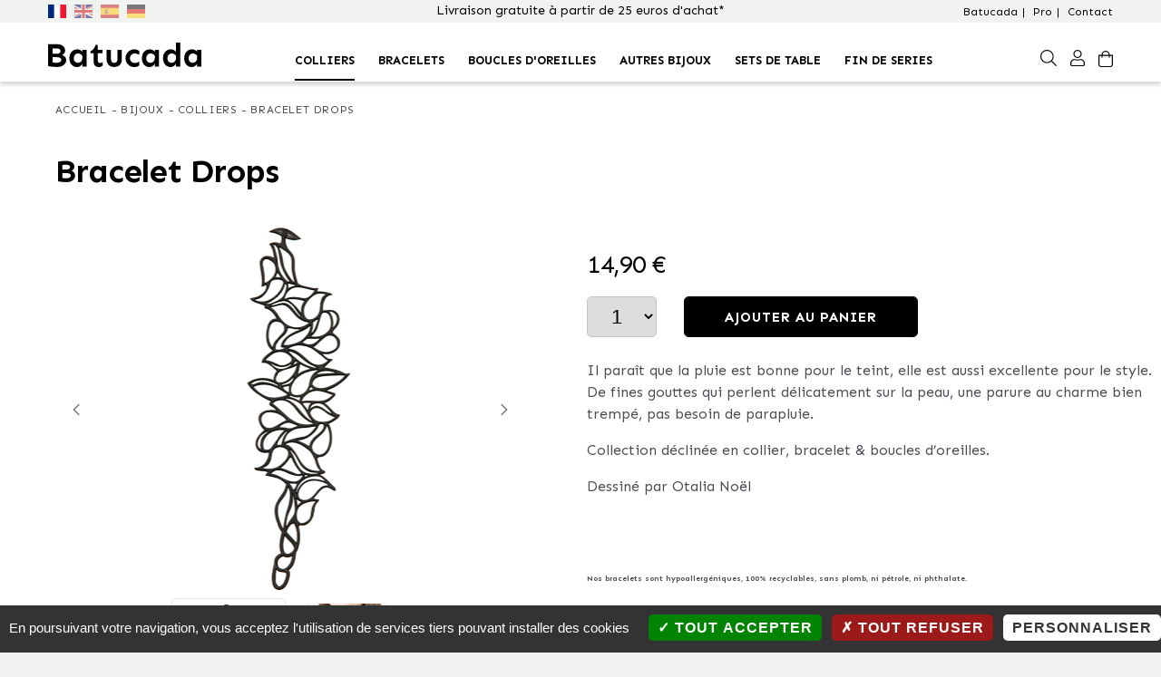

--- FILE ---
content_type: text/html; charset=utf-8
request_url: https://www.batucada-fashion.com/bracelet-batucada-drops-ethique-en-gomme-vegetale-_l_FR_r_6_i_16.html
body_size: 11267
content:
<!DOCTYPE html><!--[if lt IE 7]>      <html class="no-js lt-ie9 lt-ie8 lt-ie7"> <![endif]--><!--[if IE 7]>         <html class="no-js lt-ie9 lt-ie8"> <![endif]--><!--[if IE 8]>         <html class="no-js lt-ie9"> <![endif]--><!--[if gt IE 8]><!--> <html class="no-js"> <!--<![endif]--><head>    <script type="text/javascript" src="https://static.clikeo.fr/tartaucitron/20201110/tarteaucitron.js"></script>
    <script type="text/javascript">
        var tarteaucitronForceLanguage = 'fr'; /* supported: fr, en, de, es, it, pt, pl, ru */
        tarteaucitron.init({
            "hashtag"        : "#tarteaucitron", 
            "highPrivacy"    : false, 
            "orientation"    : "bottom",
            "adblocker"      : false,            
            "showAlertSmall" : false,          
            "cookieslist"    : true,           
            "removeCredit"   : false, 
            "showIcon" 		 : false,
                    });
    </script>
    <title>Bracelet Drops, bijoux éthique</title><link rel="alternate" type="application/rss+xml" title="Batucada Paris - Bijoux tatouage, bijoux de peau, bijoux en caoutchouc" href="https://www.batucada-fashion.com/index.phtml?rss=1&amp;lng=FR" />
<meta property="product:price:amount" content="14.90" />
<meta property="product:price:currency" content="EUR" />
<meta name="generator" content="Clikeo (www.clikeo.fr)" />
<meta property="og:site_name" content="Batucada Paris" />
<meta property="og:title" content="Bracelet Drops, bijoux éthique" />
<meta property="og:description" content="Batucada propose son bracelet Drops, bijou éthique, fabriqué à partir de gomme végétale." />
<meta property="og:url" content="https://www.batucada-fashion.com/bracelet-batucada-drops-ethique-en-gomme-vegetale-_l_FR_r_6_i_16.html" />
<meta property="og:type" content="product" />
<meta property="og:image" content="https://www.batucada-fashion.com/batucada_images/produits/bijoux-jewels-bracelet-black-bracelets-noir-gomme-rubber-silicone-drops_prd.png" />
<meta property="og:image:width" content="407" />
<meta property="og:image:height" content="407" />
<meta property="og:availability" content="instock" /><meta http-equiv="Content-Type"   content="text/html; charset=UTF-8" /><meta http-equiv="X-UA-Compatible"  content="IE=edge,chrome=1"><meta name="description"      content="Batucada propose son bracelet Drops, bijou &eacute;thique, fabriqu&eacute; &agrave; partir de gomme v&eacute;g&eacute;tale."/><meta name="keywords"         content=""/><meta name="viewport"         content="width=device-width, minimum-scale=1.0, maximum-scale=1.0"><meta name="revisit-after"      content="1 days" /><meta property="og:image" content="https://www.batucada-fashion.com/batucada_images/sitev2/bandeau4-home.jpg" /><meta name="facebook-domain-verification" content="x2my98seq7wrxti0sl5cxhth5w7dsf" /><link rel="apple-touch-icon" sizes="180x180" href="/apple-touch-icon.png"><link rel="icon" type="image/png" sizes="32x32" href="/favicon-32x32.png"><link rel="icon" type="image/png" sizes="16x16" href="/favicon-16x16.png"><link rel="manifest" href="/site.webmanifest"><link rel="mask-icon" href="/safari-pinned-tab.svg" color="#5bbad5"><meta name="msapplication-TileColor" content="#ffc40d"><meta name="theme-color" content="#ffffff">
<link rel="stylesheet" href="/batucada_images/batucada.css?1769004940" type="text/css"/>
<link rel="stylesheet" href="https://static.clikeo.fr/fontawesome-5-last/css/fontawesome-all.min.css" type="text/css"/>
<link rel="stylesheet" href="js/vendor/jquery.fancybox.3.0.47.min.css" type="text/css"/>
<link rel="stylesheet" href="js/mmenu/jquery.mmenu.all.css" type="text/css"/> 
<script type="text/javascript" src="js/vendor/jquery-3.5.1.min.js" ></script>
<script type="text/javascript" src="js/vendor/jquery-migrate.min.js" ></script>
<script type="text/javascript" src="js/vendor/jquery-ui.1.12.0.min.js" ></script> 
<!-- START Tarteaucitron -->
<!-- Start FacebookPixel --><!-- Facebook Pixel Code -->
<script>
  !function(f,b,e,v,n,t,s)
  {if(f.fbq)return;n=f.fbq=function(){n.callMethod?
  n.callMethod.apply(n,arguments):n.queue.push(arguments)};
  if(!f._fbq)f._fbq=n;n.push=n;n.loaded=!0;n.version='2.0';
  n.queue=[];t=b.createElement(e);t.async=!0;
  t.src=v;s=b.getElementsByTagName(e)[0];
  s.parentNode.insertBefore(t,s)}(window, document,'script',
  'https://connect.facebook.net/en_US/fbevents.js');
fbq('init', '560611637481790');fbq('track', 'ViewContent', {
 category: 'Colliers',
 content_ids: ['16'],
 price: 14.9,
 content_type: 'product',
});</script>
<noscript><img height="1" width="1" style="display:none"  src="https://www.facebook.com/tr?id=560611637481790&ev=PageView&noscript=1" /></noscript>
<!-- End FacebookPixel -->
<!-- Start GoogleTagManager -->

				<script>

					window.dataLayer = window.dataLayer || [];

		window.dataLayer.push({
			'event': 'fireRemarketingTag',
			'google_tag_params': {
				'ecomm_prodid': 16,
				'ecomm_pagetype': 'product',
				'ecomm_totalvalue': 12.42
			}
		});

</script>
        	<script type="text/javascript">
        		tarteaucitron.user.googletagmanagerId = 'GTM-KH7VBJM';
        		(tarteaucitron.job = tarteaucitron.job || []).push('googletagmanager'); //Google Tag Manager
        	</script>
<!-- End GoogleTagManager -->
<!-- END Tarteaucitron -->

                <script>
                    // tarteaucitron.user.recaptchaapi = '6LdTfosaAAAAAHqD-qn_4y_f-sl6DhnJr-I384Cr';
                    //(tarteaucitron.job = tarteaucitron.job || []).push('recaptcha');
                </script>
            
<!-- Facebook Pixel Code -->
<script>
!function(f,b,e,v,n,t,s)
{if(f.fbq)return;n=f.fbq=function(){n.callMethod?
n.callMethod.apply(n,arguments):n.queue.push(arguments)};
if(!f._fbq)f._fbq=n;n.push=n;n.loaded=!0;n.version='2.0';
n.queue=[];t=b.createElement(e);t.async=!0;
t.src=v;s=b.getElementsByTagName(e)[0];
s.parentNode.insertBefore(t,s)}(window,document,'script',
'https://connect.facebook.net/en_US/fbevents.js');
fbq('init', '964077700999938'); 
fbq('track', 'PageView');
</script>
<noscript>
<img height="1" width="1" 
src="https://www.facebook.com/tr?id=964077700999938&ev=PageView
&noscript=1"/>
</noscript>
<!-- End Facebook Pixel Code -->
</head>

<body class="_debug" style="background: #F1F3F0;">
    <div id="page">
        <header id="header">
            <div class="bandeau-top">
                 <div class="clk-row">

                     <div class="col-l-22-24 l-offset-1-24 col-text-center col-s-text-right">
                        <div class="langue">
                                                                                                                                         <img src="/batucada_images/sitev3/fr.svg" alt="Français"/>
                                                                                                                                                                                                             <a href="index.phtml?lng=EN" title="English">
                                            <img src="/batucada_images/sitev3/en.svg" alt="English"/>
                                        </a>
                                                                                                                                                                                                             <a href="index.phtml?lng=ES" title="Spanish">
                                            <img src="/batucada_images/sitev3/es.svg" alt="Spanish"/>
                                        </a>
                                                                                                                                                                                                             <a href="index.phtml?lng=DE" title="German">
                                            <img src="/batucada_images/sitev3/de.svg" alt="German"/>
                                        </a>
                                                                                                  
                        </div>
                        <span>
                                                            Livraison gratuite à partir de 25 euros d'achat*
                                                    </span>
                        <div class="nav-top hide-m-lower">
                            <ul>
                                
                                                                                                            <li >
                                            <a href="batucada-_l_FR_r_37.html" title="Batucada" >Batucada</a>
                                                                                            <ul class="sousnav">
                                                                                                                                                                        <li  ><a href="histoire-des-bijoux-de-peau-par-batucada-_l_FR_r_25.html" title="Histoire" >Histoire</a></li>
                                                                                                                                                                                                                                <li  ><a href="nos-designers-de-bijoux-de-peau-_l_FR_r_16.html" title="Designers" >Designers</a></li>
                                                                                                                                                                                                                                <li  ><a href="fabrication-eco-responsable-_l_FR_r_38.html" title="Fabrication Eco Responsable" >Fabrication Eco Responsable</a></li>
                                                                                                                                                                                                                                <li  ><a href="certifications-et-proprietes-des-bijoux-batucada-_l_FR_r_80.html" title="Certifications et Propriétés" >Certifications et Propriétés</a></li>
                                                                                                                                                                                                                                <li  ><a href="conseils-d-utilisation-des-bijoux-de-peau-_l_FR_r_39.html" title="Conseils d’utilisation" >Conseils d’utilisation</a></li>
                                                                                                                                                                                                                                <li  ><a href="batucada-presse-_l_FR_r_17.html" title="Presse" >Presse</a></li>
                                                                                                                                                                                                                                <li  ><a href="egeries-evenements-recompenses-_l_FR_r_40.html" title="Egéries, Evénements & Récompenses" >Egéries, Evénements & Récompenses</a></li>
                                                                                                                                                               
                                                </ul>
                                                                                    </li>
                                                                                                                                                <li >
                                            <a href="index.phtml?lng=FR&srub=71&creationnouveaucompte=1&CodeTypeClient=PRO&SendMailInfosSurNouveauClient=1&BloqueClient=O" title="Pro" >Pro</a>
                                                                                    </li>
                                                                                                                                                <li >
                                            <a href="contact-_l_FR_r_14.html" title="Contact" >Contact</a>
                                                                                    </li>
                                                                                                </ul>
                         </div>
                     </div>
                 </div>
            </div>
            <div class="clk-row">
                <div class="col-l-22-24 l-offset-1-24 header">
                    <a class="mobile_menu hide-l hide-xl" href="#mobile_menu">
                        <div class="bars"></div>
                    </a>
                    <a href="/" title="Bijoux tatouage, bijoux de peau, bijoux en caoutchouc - Batucada Paris" class="logo">
                        <img src="/batucada_images/sitev3/logo.svg"/>
                    </a>
                    <nav>
                        <ul>
                                                                                               <li  class="selected" >
                                        <a href="collier-tatouage-fantaisie-_l_FR_r_6.html" title="Colliers" >Colliers</a>
                                                                            </li>
                                                                                                                               <li >
                                        <a href="bracelet-tatouage-_l_FR_r_7.html" title="Bracelets" >Bracelets</a>
                                                                            </li>
                                                                                                                               <li >
                                        <a href="boucles-d-oreilles-en-gomme-vegetale-100-hypoallergeniques-batucada-_l_FR_r_8.html" title="Boucles d'oreilles" >Boucles d'oreilles</a>
                                                                            </li>
                                                                                                                               <li >
                                        <a href="autres-bijoux-_l_FR_r_74.html" title="Autres bijoux" >Autres bijoux</a>
                                                                                    <ul class="sousnav">
                                                                                                                                                            <li  ><a href="bracelet-de-bras-fantaisies-en-gomme-vegetale-100-hypoallergeniques-batucada-_l_FR_r_33.html" title="Bracelets de bras" >Bracelets de bras</a></li>
                                                                                                                                                                                                                <li  ><a href="batucada-kids-batucada-enfants-bijoux-en-gomme-enfant-_l_FR_r_43.html" title="Enfants" >Enfants</a></li>
                                                                                                                                                                                                                <li  ><a href="ceintures-_l_FR_r_26.html" title="Ceintures" >Ceintures</a></li>
                                                                                                                                                                                                                <li  ><a href="chevilleres-_l_FR_r_76.html" title="Chevillères" >Chevillères</a></li>
                                                                                                                                                                                                                <li  ><a href="bijoux-de-pied-tatouage-_l_FR_r_9.html" title="Bijoux de pied" >Bijoux de pied</a></li>
                                                                                                                                                   
                                            </ul>
                                                                            </li>
                                                                                                                               <li >
                                        <a href="batucada-deco-batucada-maison--_l_FR_r_12.html" title="Sets de table" >Sets de table</a>
                                                                                    <ul class="sousnav">
                                                                                                                                                            <li  ><a href="set-de-table-lavable-en-silicone-vegetale-batucada-_l_FR_r_27.html" title="Sets de table" >Sets de table</a></li>
                                                                                                                                                                                                                <li  ><a href="dessous-de-plat-lavable-en-gomme-vegetale-batucada-_l_FR_r_28.html" title="Dessous de plat" >Dessous de plat</a></li>
                                                                                                                                                                                                                <li  ><a href="sous-verre-lavable-en-gomme-vegetale-batucada-_l_FR_r_29.html" title="Sous verre" >Sous verre</a></li>
                                                                                                                                                                                                                <li  ><a href="ambiance-_l_FR_r_30.html" title="Ambiance" >Ambiance</a></li>
                                                                                                                                                   
                                            </ul>
                                                                            </li>
                                                                                                                               <li >
                                        <a href="fin-de-series-_l_FR_r_79.html" title="FIN DE SERIES" >FIN DE SERIES</a>
                                                                            </li>
                                                                                    </ul>
                    </nav>

                    <div class="eco-header">
                        <a href="#" title="Recherche" class="search-btn"><img src="/batucada_images/sitev3/ico-search.svg"></a>
                        <a href="https://www.batucada-fashion.com/index.phtml?lng=FR&srub=36&InitClient" title="Mon compte">
                            <img src="/batucada_images/sitev3/ico-user.svg">
                        </a>
                        <a href="https://www.batucada-fashion.com/index.phtml?lng=FR&srub=35&InitEcommerce" class="panier-header">
                            <img src="/batucada_images/sitev3/ico-cart.svg">
                             
                        </a>
                    </div>

                    <div class="search-form-wrapper">
                        
<form method="get" action="index.phtml" class="search-form">
    <input type="hidden" name="srub" value="74">
    <input type="hidden" name="lng" value="FR">
         <input type="text" id="SEARCH_LIVE" name="SKEYWORD" value="" placeholder="Recherche">
	<button type="submit"><img src="/batucada_images/sitev3/ico-search.svg"></button>
   
</form>
                        <div class="close">
                            <i class="fal fa-times"></i>
                        </div>
                    </div>
                </div>
            </div>
        </header>
        <section>
                            <div class="clk-row">
    <div class="col-l-22-24 l-offset-1-24">
        <div class="breadcrumb">
            <span class="home"><a href="/">Accueil</a></span>
                            <ul>
                                                                <li>
                                                            <a href="bijoux-_l_FR_r_5.html">Bijoux</a>
                                                    </li>
                                            <li>
                                                            <a href="collier-tatouage-fantaisie-_l_FR_r_6.html">Colliers</a>
                                                    </li>
                                        <li><span>Bracelet Drops</span></li>
                </ul>
                    </div>
    </div>
</div>
            





		

<div class="clk-row">
	<div class="col-l-22-24 l-offset-1-24">
		<h1>Bracelet Drops</h1>
	</div>
	<div class="col-l-10-24 l-offset-1-24">
				<ul id="imageGallery">
							<li data-thumb="/batucada_images/produits/bijoux-jewels-bracelet-black-bracelets-noir-gomme-rubber-silicone-drops_tbn.png" data-src="/batucada_images/produits/bijoux-jewels-bracelet-black-bracelets-noir-gomme-rubber-silicone-drops.png" id="largeImgHref">
					<img src="/batucada_images/produits/bijoux-jewels-bracelet-black-bracelets-noir-gomme-rubber-silicone-drops_prd.png" id="largeImg" name="ImageProduit" />
				</li>
							<li data-thumb="/batucada_images/produits/1x1-hd-manchettes-33-_tbn.jpg" data-src="/batucada_images/produits/1x1-hd-manchettes-33-.jpg" id="largeImgHref">
					<img src="/batucada_images/produits/1x1-hd-manchettes-33-_prd.jpg" id="largeImg" name="ImageProduit" />
				</li>
					</ul>
	</div>
	<div class="col-l-12-24 l-offset-1-24">
		<div class="option">
					</div>

		<form action="index.phtml" method="post" name="AddForm" id="AddForm">
			<input type="hidden" name="srub" value="6"/>
            <input type="hidden" name="iprod" value="16"/>
            <input type="hidden" name="addProduct" value="Yes"/>
            <input type="hidden" name="pageid" value=""/>

 			<p class="panier-detail-prix"> 
 				<span id="prixAjax">14,90 €</span> 
 				<strike id="prixBarreAjax"></strike> 
 			</p>	

 			<div class="panier-detail-qte">   
	        	                                                               <select name="QUANTITE">
                                            <option value="1">1</option>
                                            <option value="2">2</option>
                                            <option value="3">3</option>
                                            <option value="4">4</option>
                                            <option value="5">5</option>
                                            <option value="6">6</option>
                                            <option value="7">7</option>
                                            <option value="8">8</option>
                                            <option value="9">9</option>
                                            <option value="10">10</option>
                                            <option value="11">11</option>
                                            <option value="12">12</option>
                                            <option value="13">13</option>
                                            <option value="14">14</option>
                                            <option value="15">15</option>
                                            <option value="16">16</option>
                                            <option value="17">17</option>
                                            <option value="18">18</option>
                                            <option value="19">19</option>
                                            <option value="20">20</option>
                                            <option value="21">21</option>
                                            <option value="22">22</option>
                                            <option value="23">23</option>
                                            <option value="24">24</option>
                                            <option value="25">25</option>
                                            <option value="26">26</option>
                                            <option value="27">27</option>
                                            <option value="28">28</option>
                                            <option value="29">29</option>
                                            <option value="30">30</option>
                                            <option value="31">31</option>
                                            <option value="32">32</option>
                                            <option value="33">33</option>
                                            <option value="34">34</option>
                                            <option value="35">35</option>
                                            <option value="36">36</option>
                                            <option value="37">37</option>
                                            <option value="38">38</option>
                                            <option value="39">39</option>
                                            <option value="40">40</option>
                                            <option value="41">41</option>
                                            <option value="42">42</option>
                                            <option value="43">43</option>
                                            <option value="44">44</option>
                                            <option value="45">45</option>
                                            <option value="46">46</option>
                                            <option value="47">47</option>
                                            <option value="48">48</option>
                                            <option value="49">49</option>
                                            <option value="50">50</option>
                                            <option value="51">51</option>
                                            <option value="52">52</option>
                                            <option value="53">53</option>
                                            <option value="54">54</option>
                                            <option value="55">55</option>
                                            <option value="56">56</option>
                                            <option value="57">57</option>
                                            <option value="58">58</option>
                                            <option value="59">59</option>
                                            <option value="60">60</option>
                                            <option value="61">61</option>
                                            <option value="62">62</option>
                                            <option value="63">63</option>
                                            <option value="64">64</option>
                                            <option value="65">65</option>
                                            <option value="66">66</option>
                                            <option value="67">67</option>
                                            <option value="68">68</option>
                                            <option value="69">69</option>
                                            <option value="70">70</option>
                                            <option value="71">71</option>
                                            <option value="72">72</option>
                                            <option value="73">73</option>
                                            <option value="74">74</option>
                                            <option value="75">75</option>
                                            <option value="76">76</option>
                                            <option value="77">77</option>
                                            <option value="78">78</option>
                                            <option value="79">79</option>
                                            <option value="80">80</option>
                                            <option value="81">81</option>
                                            <option value="82">82</option>
                                            <option value="83">83</option>
                                            <option value="84">84</option>
                                            <option value="85">85</option>
                                            <option value="86">86</option>
                                            <option value="87">87</option>
                                            <option value="88">88</option>
                                            <option value="89">89</option>
                                            <option value="90">90</option>
                                            <option value="91">91</option>
                                            <option value="92">92</option>
                                            <option value="93">93</option>
                                            <option value="94">94</option>
                                            <option value="95">95</option>
                                            <option value="96">96</option>
                                            <option value="97">97</option>
                                            <option value="98">98</option>
                                            <option value="99">99</option>
                                    </select>

                <button type="submit"> <span>Ajouter au panier </span></button>
 			</div>
     	</form>

     	<p class="livraison-detail">
     		     		     	</p>

     	<div class="detail-description">
     		<p>Il para&icirc;t que la pluie est bonne pour le teint, elle est aussi excellente pour le style. De fines gouttes qui perlent d&eacute;licatement sur la peau, une parure au charme bien tremp&eacute;, pas besoin de parapluie.</p>
<p>Collection d&eacute;clin&eacute;e en collier, bracelet &amp; boucles d&rsquo;oreilles.</p>
<p>Dessin&eacute; par Otalia No&euml;l</p>
<p>&nbsp;</p>
<div class="clk-row intro">
<h6><small>Nos bracelets sont hypoallerg&eacute;niques, 100% recyclables, sans plomb, ni p&eacute;trole, ni phthalate.</small></h6>
</div>
<div class="clk-row liste-produit-content">
<div class="col-s-1-2 col-m-1-3 col-mb2">&nbsp;</div>
</div>
     	</div>

	</div>
</div>


<!-- PRODUITS LIES -->

	<div class="prd-lies">
		<div class="clk-row">
			<div class="col-l-22-24 l-offset-1-24">
				<p class="prd-lies-titre">Nos clients ont également acheté :</p>
			</div>
		</div>

		<div class="selection-home-wrapper">
			<div class="selection-home">
									<div class="item">
						        <article class="produit-liste linked">
                                                                                                                                                                                                                                                                                                                                                                                                                                                                                                                                        
    <div class="clk-wrap-img h80pct">
                                
        <a href="collier-batucada-drops-ethique-en-gomme-vegetale-_l_FR_r_6_i_18.html" title="Collier Drops Bleu Nuit">
            <img src="/batucada_images/produits/bijoux-jewels-necklace-blue-collier-bleu-silicone-gomme-rubber-drops_prd.png" alt="Collier Drops Bleu Nuit" border="0"   class="img1" />
                            <img src="/batucada_images/produits/1x1-hd-colliers-18-_prd.jpg" alt="Collier Drops Bleu Nuit" border="0" class="img2" />
                    </a>
    </div>

    <div class="options">

                                                                                                    
                                                                <div class="OptThumb" style="background: #fafafa;"" title="blanc"></div>
                                                                <div class="OptThumb" style="background: #0d010a;"" title="noir"></div>
                                                                <div class="OptThumb" style="background: #2c75ff;"" title="bleu"></div>
                                    
            </div>
    
    <h2>Collier Drops</h2>
    <div class="options-wrapper">
         <p class="produit-liste-prix">
            29,50 €  
         </p>
        
            </div>
</article>					</div>	
									<div class="item">
						        <article class="produit-liste linked">
                                                                                                                                                                                                                                                                                                                                                                                                                                                                                                                                        
    <div class="clk-wrap-img h80pct">
                                
        <a href="boucles-oreilles-batucada-drops-ethique-en-gomme-vegetale-_l_FR_r_8_i_17.html" title="Boucles d'Oreilles Drops Noir">
            <img src="/batucada_images/produits/bijoux-jewels-earrings-black-boucles-d-oreilles-noir-silicone-gomme-rubber-drops_prd.png" alt="Boucles d'Oreilles Drops Noir" border="0"   class="img1" />
                            <img src="/batucada_images/produits/1x1-hd-boucles-19-_prd.jpg" alt="Boucles d'Oreilles Drops Noir" border="0" class="img2" />
                    </a>
    </div>

    <div class="options">

                                                                                                    
                                                                <div class="OptThumb" style="background: #fafafa;"" title="blanc"></div>
                                                                <div class="OptThumb" style="background: #0d010a;"" title="noir"></div>
                                    
            </div>
    
    <h2>Boucles d'Oreilles Drops</h2>
    <div class="options-wrapper">
         <p class="produit-liste-prix">
            14,90 €  
         </p>
        
            </div>
</article>					</div>	
							</div>
			<ul class="selection-pager">
			    <li class="selection-prev"><i class="fal fa-angle-left"></i></li>
			    <li class="selection-next"><i class="fal fa-angle-right"></i></li>
			</ul>
		</div>

	</div>
	


	<div class="clk-row collapse">
		<div class="col-s-1">
			<div class="clk-row text-produit">
<div class="col-l-8-24 l-offset-3-24 mt2">
<h3>des Bijoux Ethiques, Durables &amp; Recyclables</h3>
<ul>
<li>Fabriqu&eacute;s &agrave; partir de 80% d'huile v&eacute;g&eacute;tale Bio</li>
<li>Emballages 100% recycl&eacute;s et recyclables</li>
<li>Bijoux &Eacute;thiques et Durables</li>
</ul>
<p><a href="fabrication-eco-responsable-_l_FR_r_38.html">Plus d'infos sur notre page</a></p>
</div>
<div class="col-l-10-24 mt2"><img src="/batucada_images/hawaii-lifestyle.png" border="0" alt="Hawaii Lifestyle" width="1200" height="799" /></div>
</div>
<div class="clk-row text-produit">
<div class="col-l-10-24 l-offset-3-24 mt2 s-order-2 m-order-2 l-order-1"><img src="/batucada_images/11212109_ab_hawaii_02.jpg" border="0" alt="" width="425" height="283" /></div>
<div class="col-l-8-24 mt2 s-order-1 m-order-1 l-order-2">
<h3>CONSEILS D'UTILISATION</h3>
<p>Ne pas projeter de parfum sur le bijou<strong><br /></strong>Nettoyer le bijou au savon doux et &agrave; l&rsquo;eau<br />Fermer les bijoux par le dessus<br />Conserver &agrave; plat</p>
<p><a href="conseils-d-utilisation-des-bijoux-de-peau-_l_FR_r_39.html">Plus d'infos sur notre page</a></p>
</div>
</div>
<p>&nbsp;</p>
		</div>
	</div>






	
				
				
	</section>
	<footer>
		<div class="ck-row">
			<div class="col-l-22-24 l-offset-1-24">
				<div class="grid-footer">
					<div class="grid-footer-item">
						<a href="/" style="margin-bottom:12px; display: inline-block;"><img src="/batucada_images/sitev3/logo-footer.svg"></a>
						<p><span style="color: #800000;">Paiement s&eacute;curis&eacute;</span><br /><span style="color: #800000;">Service client </span><span style="color: #800000;">du lundi au vendredi </span><span style="color: #800000;">de 9h30 &agrave; 17h<br /></span><span style="color: #800000;">T&eacute;l : 02 96 21 60 69</span><br /><span style="color: #800000;">contact@batucada-fashion.com</span><br /><span style="color: #800000;">3 Rue Kernasclet, 22700 Louannec, France</span></p>
					</div>
					<div class="grid-footer-item">
						<p class="title-footer">Newsletter</p>
	    				<p>Recevez nos meilleures promos, ventes priv&eacute;es, actus et nouveaut&eacute;s en avant-premi&egrave;re.</p>
<p>&nbsp;</p>
<p><strong><a href="newsletter-_l_FR_r_70.html" rel="noopener"><span style="color: #800000;">S'inscrire &agrave; la newsletter Batucada</span></a></strong></p>
<p>&nbsp;</p>
<p>&nbsp;</p>
				       	
						
						
						
						
						<div class="social-footer">
														    <a href="https://www.facebook.com/batucadafashion/" target="_blank" title="Page Facebook">
							        <img src="/batucada_images/sitev3/fb.svg">
							    </a>
																												    <a href="https://www.instagram.com/batucada_fashion/" target="_blank" title="Compte Instagram">
							       <img src="/batucada_images/sitev3/insta.svg">
							    </a>
																				</div>
					</div>
					<div class="grid-footer-item">
	    				<p class="title-footer">Informations</p>
	    				<p><a href="accessoires-_l_FR_r_11.html">Accessoires</a><br /><a href="batucada-home-batucada-maison--_l_FR_r_12.html">Sets de table</a><br /><a href="conseils-d-utilisation-des-bijoux-de-peau-_l_FR_r_39.html">Conseils d&rsquo;utilisation</a><br /><a href="livraison-et-retour-_l_FR_r_45.html">Conditions de Livraison/Retour</a><br /><a href="conditions-generales-de-vente-_l_FR_r_42.html">Conditions G&eacute;n&eacute;rales de Vente</a><br /><a href="politique-de-protection-des-donnees-personnelles-_l_FR_r_62.html">Politique de protection des donn&eacute;es personnelles</a><br /><a href="mentions-legales-_l_FR_r_23.html">Mentions L&eacute;gales</a><br /><a href="contact-_l_FR_r_14.html">Contact</a></p>
					</div>
				</div>
				<div class="annexe">
					<p><a href="plan-du-site-_l_FR_r_22.html">Plan du site</a> - <span class="tarteaucitronOpenPanel" style="cursor: pointer;">Gestion des cookies</span> - <a href="politique-de-protection-des-donnees-personnelles-_l_FR_r_62.html">Politique de protection des données personnelles</a></p>
				</div>
			</div>
		</div>
	</footer>


	
<link rel="stylesheet" href="https://cdnjs.cloudflare.com/ajax/libs/animate.css/4.1.1/animate.min.css" type="text/css"/>
<link rel="stylesheet" href="js/vendor/jquery-ui.1.12.0.min.css" type="text/css"/>
<link rel="stylesheet" href="https://cdnjs.cloudflare.com/ajax/libs/slick-carousel/1.9.0/slick-theme.css" type="text/css"/>
<link rel="stylesheet" href="https://cdnjs.cloudflare.com/ajax/libs/slick-carousel/1.9.0/slick.min.css" type="text/css"/>
<link rel="stylesheet" href="https://cdnjs.cloudflare.com/ajax/libs/jqueryui/1.11.4/jquery-ui.structure.min.css" type="text/css"/>
<link rel="stylesheet" href="templates/js/lightslider/lightslider.css" type="text/css"/>
<link rel="stylesheet" href="templates/js/lightgallery/lightgallery.css" type="text/css"/>
	
<script type="text/javascript" src="https://cdnjs.cloudflare.com/ajax/libs/gsap/3.4.0/gsap.min.js" ></script>
<script type="text/javascript" src="https://cdnjs.cloudflare.com/ajax/libs/gsap/3.4.0/ScrollTrigger.min.js" ></script>
<script type="text/javascript" src="js/vendor/jquery.fancybox.3.0.47.min.js" ></script>
<script type="text/javascript" src="js/mmenu/jquery.mmenu.all.js" ></script>
<script type="text/javascript" src="js/vendor/jquery.unveil.js" async ></script>
<script type="text/javascript" src="js/jquery.matchHeight.js" async ></script>
<script type="text/javascript" src="js/app.js?1623684743" async ></script>
<script type="text/javascript" src="https://cdnjs.cloudflare.com/ajax/libs/slick-carousel/1.9.0/slick.min.js" ></script>
<script type="text/javascript" src="templates/js/lightslider/lightslider.js" ></script>
<script type="text/javascript" src="templates/js/lightgallery/lightgallery.js" ></script>
	
	


    <style>
        .ui-autocomplete-loading {
            background: white url("https://jqueryui.com/resources/demos/autocomplete/images/ui-anim_basic_16x16.gif") right center no-repeat;
        }
        .ui-autocomplete{
            z-index:89999;
            padding-bottom:10px;
            font-size:18px;
            width:100%;
            max-width: 888px;
            height:700px;
            overflow:auto;
        }
        @media only screen and (max-width: 600px) {
            .ui-autocomplete{
                left:50% !important;
                width:95% !important;
                margin: 0px !important;
                transform: translateX(-50%) !important;
            }
        }
        .ui-autocomplete li::before{ display: none; }
        .ui-menu .ui-menu-item{
            list-style:none;
        }
        .ui-menu .ui-menu-item a{
            display:flex;
            align-items:center;
            padding: 5px 10px !important;
            text-decoration:none;
            color: #9d9d9d ;
            font-size: 14px;
        }
        .item-autocomplete-img{
            width:15%;
            height:60px;
            margin-right: 15px;
            display:flex;
            align-items:center;
            justify-content:center;
        }
        .item-autocomplete-img img{
            max-height:60px;
        }
        li.ui-autocomplete-category{
            list-style:none;
            padding: 10px 7px !important;
            text-transform:none;
            margin-bottom: 0px;
            background: #F1F3F0;
        }
        li.ui-autocomplete-category a{
            font-weight: bold;
            margin: .95em 10px 0px 10px;
            line-height: 1.5;
            color: #000;
            text-decoration: none;
            font-size: 18px;
            font-family: 'Sen', sans-serif;
        }
        .ui-widget-content {
            border-top:0px;
            background: #FFF;
            color: #000;
            border:1px solid  #F1F3F0;
            border-top:0px;
            margin-left: 43px;
            webkit-border-radius: 0px 0px 5px 5px;
            border-radius: 0px 0px 5px 5px;
            transform: translateY(-3px);
            -webkit-transform: translateY(-3px);
        }
        .ui-autocomplete.ui-menu .ui-menu-item{
              list-style-image:none;
              border-top:1px solid  #F1F3F0;
        }
        .ui-autocomplete.ui-menu .ui-menu-item:hover,
        .ui-autocomplete.ui-menu .ui-state-focus{
            /* text-decoration:underline; */
            margin:0;
            background:#f9f9f9;
        }
        li:hover .ui-menu-item-wrapper{
            background: none !important;
            border: 0px !important;
            color: #000;
        }
        .ui-autocomplete.ui-menu .ui-state-focus a{
            color: #FFF;
        }
         #ui-id-1{
            /*
            width: 100%;
            min-height: 300px;
            max-width: 600px;
            */
           margin-left: 42px;
        }

    </style>



    <script>
        $.widget( "custom.catcomplete", $.ui.autocomplete, {
            _create: function() {
                this._super();
                this.widget().menu( "option", "items", "> :not(.ui-autocomplete-category)" );
            },
            _renderMenu: function( ul, items ) {
                var that = this,
                    currentCategory = "";
                $.each( items, function( index, item ) {
                    var li;
                    if ( item.category != currentCategory ) {
                        ul.append( "<li class='ui-autocomplete-category'><a href='"+item.url+"'>" + item.category + "</a></li>" );
                        currentCategory = item.category;
                    }
                    li = that._renderItemData( ul, item );
                    if ( item.category ) {
                        li.attr( "aria-label", item.category + " : " + item.label );
                    }
                });
            },
            _renderItemData: function (ul, item) {
                console.log(item)
                if (item.img){
                    return $("<li></li>")
                        .data("item.autocomplete", item)
                        .append("<a href='"+item.url+"'> <div class='item-autocomplete-img'><img src='"+item.img+"' /> </div> <div>" + item.label + "</div></a>")
                        .appendTo(ul);
                } else {
                    return $("<li></li>")
                        .data("item.autocomplete", item)
                        .append("<a href='"+item.url+"'>  <div>" + item.label + "</div></a>")
                        .appendTo(ul);
                }
            }
        });
        $(function() {
            function setCompteurLive(count){
                //console.log("count "+count);
                //$( "#live-search-count" ).html(count);
                if (count>1)
                    $( "#live-search-count" ).html(count+" annonces");
                else
                    $( "#live-search-count" ).html(count+" annonce");
            }
            $('#SEARCH_LIVE').on('input', function() {
                if ($(this).val().length<3) setCompteurLive($( "#live-search-count" ).attr('rel'));
                // do something
            });
            $( "#SEARCH_LIVE" ).catcomplete({
                source: function( request, response ) {
                    $.ajax({
                        url: "index.phtml",
                        dataType: "json",
                        data: {
                            q: request.term,
                            max: 15,
                            h: true,
                            count:true
                        },
                        success: function( data ) {
                            resultats = data.data;
                            setCompteurLive(data.count);
                            //console.log("yeahaa");
                            response($.map(resultats, function(item) {
                                return {
                                    id      : item.id ,
                                    category: item.category ,
                                    label   : item.label ,
                                    url     : item.url ,
                                    img     : item.img ,
                                    sentence: item.sentence
                                }
                            }))
                        }
                    });
                },
                minLength: 3,
                select: function( event, ui ) {
                    //console.log(event);console.log(ui);return false;
                    if (ui.item) {
                        alert("go "+ui.url);
                        window.location.href = ui.item.url;
                    } else {
                        $("#SEARCH_LIVE").val("");
                        setCompteurLive($( "#live-search-count" ).attr('rel'));
                        return false;
                    }
                }
            });
        });
    </script>


	
		<script language="javascript" type="text/javascript">

			var counter = 0;
			jQuery.fn.postForm = function (form) {
				if(counter > 0) return false;
				counter++;
				
				$("#_QUANTITE").val( $("#QUANTITE").val() );

		
				$.ajax({
					type: "POST",
					url: 'index.phtml?AjaxAction=updateOptions',
					data: form.find('input,select').serialize(),
					contentType: 'application/x-www-form-urlencoded; charset=UTF-8',
					success: function(data) {
						
										      		$("#prixAjax").html(data['PrixCourt']);
				      		$("#prixBarreAjax").html(data['PrixBarreCourt']);
				      							
						$("#referenceAjax").html("Référence : "+data['Reference']+"");
						/*
						if (data['PourcentageReduction']>0){
							$("#PourcentageReductionAjax").html("-"+(parseInt(data['PourcentageReduction']/10*2)/2*10)+"%");
							$("#PourcentageReductionAjax").show();
						}else {
							$("#PourcentageReductionAjax").html("");
							$("#PourcentageReductionAjax").hide();
						}
						if (data['TypeStock']=="I")  {
							$("#stockAjax").html("<span>En Stock</span>Livré en 24h ou 72h");
							//$("#delaiAjax").html("Expédié sous 48h");
						} else if (data['TypeStock']=="C") {
							$("#stockAjax").html("Sur Commande");
							//$("#delaiAjax").html(" WARNING: le code <b>"DELAI"</b> n'existe pas.");
						} else if (data['TypeStock']=="N" || data['TypeStock']=="S") {
							if (data['Stock']<1)
								$("#stockAjax").html("<span class='Rouge'>Indiponible</span>");
							else
								$("#stockAjax").html("<span>En Stock</span>Livré en 24h ou 72h");
						}
						*/
						counter--;
					},
					dataType:'json'
				});
				return false;
			};

			
			$(document).ready(function(){
				var CurrentImage = "";

		 		var $SourceImageOriginale='';
				$SourceImageOriginale = $("#largeImg").attr("src");
				$SourceBigImageOriginale = $("#largeImgHref").attr("href");
				
				// GESTION DES CHOIX PAR IMAGES
				$(".OptThumb").click( function() { 
					$SourceImageOriginale = $(this).attr('rev');
					$SourceBigImageOriginale = $(this).attr('href');
					$("#largeImg").attr("src",$(this).attr('rev'));
	 				$("#largeImgHref").attr("href",$(this).attr('href'));
		 			
		 			$('#_OPTION'+$(this).attr('idoption')).val($(this).attr('idvaleuroption'));
		 			
					$(".OptThumb").removeClass("Choosed").css("opacity",".4");
					$(this).addClass("Choosed");
					
					var IdOption 		= $(this).attr('idoption');
					$("#Option-"+IdOption).html( $(this).find("a").attr('title') );
					
					var IdValeurOption 	= $(this).attr('idvaleuroption');
					$("#OPTION"+IdOption).val( IdValeurOption );
					
					$().postForm($("#OptionForm"));
					return false;
				});
				
				$(".OptionSelect").change( function() { 
					$().postForm($("#OptionForm"));
					return false;
				});
				
				$("#QUANTITE").change( function() { 
					$().postForm($("#OptionForm"));
					return false;
				});
				
				$("#OptionForm").submit( function() { 
					$().postForm($(this));
					return false;
				});

				// SLIDER IMAGE PRODUIT
				$('#imageGallery').lightSlider({
			        gallery:true,
			        item:1,
			        loop:true,
			        thumbItem:4,
			        slideMargin:0,
			        enableDrag: false,
			        currentPagerPosition:'left',
			        onSliderLoad: function(el) {
			            el.lightGallery({
			                selector: '#imageGallery .lslide'
			            });
			        }   
			    });  

			});
		</script>
	


  	<!-- BARRE NAVIGATION MOBILE  -->
    <!-- BARRE NAVIGATION MOBILE  -->
<div id="mobile_menu" class="HideOnPrint show-s"><ul><li  class="selected" ><a href="collier-tatouage-fantaisie-_l_FR_r_6.html" title="Colliers">Colliers</a></li><li ><a href="bracelet-tatouage-_l_FR_r_7.html" title="Bracelets">Bracelets</a></li><li ><a href="boucles-d-oreilles-en-gomme-vegetale-100-hypoallergeniques-batucada-_l_FR_r_8.html" title="Boucles d'oreilles">Boucles d'oreilles</a></li><li ><a href="autres-bijoux-_l_FR_r_74.html" title="Autres bijoux">Autres bijoux</a><ul class="sous-nav lv1"><li><a href="bracelet-de-bras-fantaisies-en-gomme-vegetale-100-hypoallergeniques-batucada-_l_FR_r_33.html" title="Bracelets de bras">Bracelets de bras</a></li><li><a href="batucada-kids-batucada-enfants-bijoux-en-gomme-enfant-_l_FR_r_43.html" title="Enfants">Enfants</a></li><li><a href="ceintures-_l_FR_r_26.html" title="Ceintures">Ceintures</a></li><li><a href="chevilleres-_l_FR_r_76.html" title="Chevillères">Chevillères</a></li><li><a href="bijoux-de-pied-tatouage-_l_FR_r_9.html" title="Bijoux de pied">Bijoux de pied</a></li></ul></li><li ><a href="batucada-deco-batucada-maison--_l_FR_r_12.html" title="Sets de table">Sets de table</a><ul class="sous-nav lv1"><li><a href="set-de-table-lavable-en-silicone-vegetale-batucada-_l_FR_r_27.html" title="Sets de table">Sets de table</a></li><li><a href="dessous-de-plat-lavable-en-gomme-vegetale-batucada-_l_FR_r_28.html" title="Dessous de plat">Dessous de plat</a></li><li><a href="sous-verre-lavable-en-gomme-vegetale-batucada-_l_FR_r_29.html" title="Sous verre">Sous verre</a></li><li><a href="ambiance-_l_FR_r_30.html" title="Ambiance">Ambiance</a></li></ul></li><li ><a href="fin-de-series-_l_FR_r_79.html" title="FIN DE SERIES">FIN DE SERIES</a></li><li ><span>Batucada</span><ul class="sousnav"><li  ><a href="histoire-des-bijoux-de-peau-par-batucada-_l_FR_r_25.html" title="Histoire" >Histoire</a></li><li  ><a href="nos-designers-de-bijoux-de-peau-_l_FR_r_16.html" title="Designers" >Designers</a></li><li  ><a href="fabrication-eco-responsable-_l_FR_r_38.html" title="Fabrication Eco Responsable" >Fabrication Eco Responsable</a></li><li  ><a href="certifications-et-proprietes-des-bijoux-batucada-_l_FR_r_80.html" title="Certifications et Propriétés" >Certifications et Propriétés</a></li><li  ><a href="conseils-d-utilisation-des-bijoux-de-peau-_l_FR_r_39.html" title="Conseils d’utilisation" >Conseils d’utilisation</a></li><li  ><a href="batucada-presse-_l_FR_r_17.html" title="Presse" >Presse</a></li><li  ><a href="egeries-evenements-recompenses-_l_FR_r_40.html" title="Egéries, Evénements & Récompenses" >Egéries, Evénements & Récompenses</a></li></ul></li><li ><a href="index.phtml?lng=FR&srub=71&creationnouveaucompte=1&CodeTypeClient=PRO&SendMailInfosSurNouveauClient=1&BloqueClient=O" title="Pro" >Pro</a></li><li ><a href="contact-_l_FR_r_14.html" title="Contact" >Contact</a></li><ul></ul></ul></div> 
    <!-- BARRE NAVIGATION MOBILE  -->

   
</div> <!-- !end #page -->

</body>
</html>




--- FILE ---
content_type: text/css
request_url: https://www.batucada-fashion.com/batucada_images/batucada.css?1769004940
body_size: 23985
content:
@charset "UTF-8";
@import url("https://fonts.googleapis.com/css2?family=Ubuntu:ital,wght@0,300;0,400;0,700;1,300;1,400;1,700&display=swap");@import url("https://fonts.googleapis.com/css2?family=Sen:wght@400;700&display=swap");/*! HTML5 Boilerplate v4.3.0 | MIT License | http://h5bp.com/ */html,button,input,select,textarea{color:#222}html{font-size:1em;line-height:1.4}::selection{background:#b3d4fc;text-shadow:none}hr{display:block;height:1px;border:0;border-top:1px solid #ccc;margin:1em 0;padding:0}audio,canvas,img,video{vertical-align:middle}fieldset{border:0;margin:0;padding:0}textarea{resize:vertical}.browsehappy{margin:0.2em 0;background:#ccc;color:#000;padding:0.2em 0}.ir{background-color:transparent;border:0;overflow:hidden;*text-indent:-9999px}.ir:before{content:"";display:block;width:0;height:150%}.hidden{display:none !important;visibility:hidden}.visuallyhidden{border:0;clip:rect(0 0 0 0);height:1px;margin:-1px;overflow:hidden;padding:0;position:absolute;width:1px}.visuallyhidden.focusable:active,.visuallyhidden.focusable:focus{clip:auto;height:auto;margin:0;overflow:visible;position:static;width:auto}.invisible{visibility:hidden}.clearfix:before,.clearfix:after{content:" ";display:table}.clearfix:after{clear:both}.clearfix{*zoom:1}@media print{*{background:transparent !important;color:#000 !important;box-shadow:none !important;text-shadow:none !important}a,a:visited{text-decoration:underline}a[href]:after{content:" (" attr(href) ")"}abbr[title]:after{content:" (" attr(title) ")"}.ir a:after,a[href^="javascript:"]:after,a[href^="#"]:after{content:""}pre,blockquote{border:1px solid #999;page-break-inside:avoid}thead{display:table-header-group}tr,img{page-break-inside:avoid}img{max-width:100% !important}@page{margin:0.5cm}p,h2,h3{orphans:3;widows:3}h2,h3{page-break-after:avoid}}*,*:before,*:after{box-sizing:border-box}img,object,embed{max-width:100%;height:auto}img{-ms-interpolation-mode:bicubic;display:inline-block;vertical-align:middle}a:hover{cursor:pointer}.hide{display:none !important}.text-center,.col-text-center{text-align:center}.clk_grid_infos{background-color:lightgrey;margin:15px auto;text-align:center;color:white}@media only screen and (min-width:1em){.clk_grid_infos{background-color:#FF0000}.clk_grid_infos:before{content:"GRID INFOS : SMALL"}}@media only screen and (min-width:36em){.clk_grid_infos{background-color:#40FF00}.clk_grid_infos:before{content:"GRID INFOS : MEDIUM"}}@media only screen and (min-width:49.4375em){.clk_grid_infos{background-color:#0040FF}.clk_grid_infos:before{content:"GRID INFOS : LARGE"}}@media only screen and (min-width:64em){.clk_grid_infos{background-color:#848484}.clk_grid_infos:before{content:"GRID INFOS : EXTRA-LARGE"}}.clk-row,[class*="block-"]{width:100%;margin:0 auto;max-width:90em;display:-moz-flex;display:flex;-moz-flex-direction:row;flex-direction:row;-moz-justify-content:flex-start;justify-content:flex-start;flex-wrap:wrap}.clk-row.top,[class*="block-"].top{-moz-align-items:flex-start;align-items:flex-start}.clk-row.middle,[class*="block-"].middle{-moz-align-items:center;align-items:center}.clk-row.bottom,[class*="block-"].bottom{-moz-align-items:flex-end;align-items:flex-end}.clk-row.stretch,[class*="block-"].stretch{-moz-align-items:stretch;align-items:stretch}.clk-row,[class*="block-"],[class*="col-"]{width:100%;align-content:strech}.clk-row.start,[class*="block-"].start,[class*="col-"].start{align-content:start !important}.clk-row.fill-start,[class*="block-"].fill-start,[class*="col-"].fill-start{align-content:flex-start}.clk-row.fill-end,[class*="block-"].fill-end,[class*="col-"].fill-end{align-content:flex-end}.clk-row.fill-center,[class*="block-"].fill-center,[class*="col-"].fill-center{align-content:center}.clk-row.fill-space-between,[class*="block-"].fill-space-between,[class*="col-"].fill-space-between{align-content:space-between}.clk-row.fill-space-around,[class*="block-"].fill-space-around,[class*="col-"].fill-space-around{align-content:space-around}.clk-row.stretch,[class*="block-"].stretch,[class*="col-"].stretch{align-content:stretch}.clk-row.pb,[class*="block-"].pb,[class*="col-"].pb{padding-bottom:0.46875em}.clk-row.pt,[class*="block-"].pt,[class*="col-"].pt{padding-top:0.46875em}.clk-row.mb,[class*="block-"].mb,[class*="col-"].mb{margin-bottom:0.46875em}.clk-row.mt,[class*="block-"].mt,[class*="col-"].mt{margin-top:0.46875em}.clk-row.pb2,[class*="block-"].pb2,[class*="col-"].pb2{padding-bottom:0.9375em}.clk-row.pt2,[class*="block-"].pt2,[class*="col-"].pt2{padding-top:0.9375em}.clk-row.mb2,[class*="block-"].mb2,[class*="col-"].mb2{margin-bottom:0.9375em}.clk-row.mt2,[class*="block-"].mt2,[class*="col-"].mt2{margin-top:0.9375em}.clk-row.pb4,[class*="block-"].pb4,[class*="col-"].pb4{padding-bottom:1.875em}.clk-row.pt4,[class*="block-"].pt4,[class*="col-"].pt4{padding-top:1.875em}.clk-row.mb4,[class*="block-"].mb4,[class*="col-"].mb4{margin-bottom:1.875em}.clk-row.mt4,[class*="block-"].mt4,[class*="col-"].mt4{margin-top:1.875em}.col-text-right{text-align:right}.col-text-left{text-align:left}.col-text-center{text-align:center}.clk-row.collapse>[class*="col-"]{padding-left:0;padding-right:0}[class*="col-"]{position:relative;min-height:0.0625em;padding-left:0.46875em;padding-right:0.46875em}[class*="col-"].top{align-self:flex-start}[class*="col-"].middle{align-self:center}[class*="col-"].bottom{align-self:flex-end}[class*="col-"].collapse:first-child{padding-left:0}[class*="col-"].collapse:last-child{padding-right:0}[class*="block-"]{padding:0}[class*="block-"]>li{flex:0 0 100%;position:relative;background:none;list-style:none;display:inline;margin:0;padding:0;padding-left:0.46875em;padding-right:0.46875em;margin-bottom:0.9375em}[class*="block-"]>li:before{content:"";display:none}[class*="block-"].fully-centered>li{width:100%;display:-moz-flex;display:flex;-moz-justify-content:center;justify-content:center}[class*="block-"].fully-centered>li>*{flex:1 1 auto;align-self:center;flex-direction:column}[class*="block-"].collapse>li{padding:0;margin:0}@media only screen and (min-width:1em){.col-s-1{width:100%;flex:0 0 100%}.col-s-no-padding{padding-left:0;padding-right:0}.col-s-1-1{width:100%;flex:0 0 100%}.s-offset-1-1{margin-left:100%}.s-offset-right-1-1{margin-right:100%}.col-s-1-2{width:50%;flex:0 0 50%}.s-offset-1-2{margin-left:50%}.s-offset-right-1-2{margin-right:50%}.col-s-2-2{width:100%;flex:0 0 100%}.s-offset-2-2{margin-left:100%}.s-offset-right-2-2{margin-right:100%}.col-s-1-3{width:33.3333333333%;flex:0 0 33.3333333333%}.s-offset-1-3{margin-left:33.3333333333%}.s-offset-right-1-3{margin-right:33.3333333333%}.col-s-2-3{width:66.6666666667%;flex:0 0 66.6666666667%}.s-offset-2-3{margin-left:66.6666666667%}.s-offset-right-2-3{margin-right:66.6666666667%}.col-s-3-3{width:100%;flex:0 0 100%}.s-offset-3-3{margin-left:100%}.s-offset-right-3-3{margin-right:100%}.col-s-1-4{width:25%;flex:0 0 25%}.s-offset-1-4{margin-left:25%}.s-offset-right-1-4{margin-right:25%}.col-s-2-4{width:50%;flex:0 0 50%}.s-offset-2-4{margin-left:50%}.s-offset-right-2-4{margin-right:50%}.col-s-3-4{width:75%;flex:0 0 75%}.s-offset-3-4{margin-left:75%}.s-offset-right-3-4{margin-right:75%}.col-s-4-4{width:100%;flex:0 0 100%}.s-offset-4-4{margin-left:100%}.s-offset-right-4-4{margin-right:100%}.col-s-1-5{width:20%;flex:0 0 20%}.s-offset-1-5{margin-left:20%}.s-offset-right-1-5{margin-right:20%}.col-s-2-5{width:40%;flex:0 0 40%}.s-offset-2-5{margin-left:40%}.s-offset-right-2-5{margin-right:40%}.col-s-3-5{width:60%;flex:0 0 60%}.s-offset-3-5{margin-left:60%}.s-offset-right-3-5{margin-right:60%}.col-s-4-5{width:80%;flex:0 0 80%}.s-offset-4-5{margin-left:80%}.s-offset-right-4-5{margin-right:80%}.col-s-5-5{width:100%;flex:0 0 100%}.s-offset-5-5{margin-left:100%}.s-offset-right-5-5{margin-right:100%}.col-s-1-6{width:16.6666666667%;flex:0 0 16.6666666667%}.s-offset-1-6{margin-left:16.6666666667%}.s-offset-right-1-6{margin-right:16.6666666667%}.col-s-2-6{width:33.3333333333%;flex:0 0 33.3333333333%}.s-offset-2-6{margin-left:33.3333333333%}.s-offset-right-2-6{margin-right:33.3333333333%}.col-s-3-6{width:50%;flex:0 0 50%}.s-offset-3-6{margin-left:50%}.s-offset-right-3-6{margin-right:50%}.col-s-4-6{width:66.6666666667%;flex:0 0 66.6666666667%}.s-offset-4-6{margin-left:66.6666666667%}.s-offset-right-4-6{margin-right:66.6666666667%}.col-s-5-6{width:83.3333333333%;flex:0 0 83.3333333333%}.s-offset-5-6{margin-left:83.3333333333%}.s-offset-right-5-6{margin-right:83.3333333333%}.col-s-6-6{width:100%;flex:0 0 100%}.s-offset-6-6{margin-left:100%}.s-offset-right-6-6{margin-right:100%}.col-s-1-7{width:14.2857142857%;flex:0 0 14.2857142857%}.s-offset-1-7{margin-left:14.2857142857%}.s-offset-right-1-7{margin-right:14.2857142857%}.col-s-2-7{width:28.5714285714%;flex:0 0 28.5714285714%}.s-offset-2-7{margin-left:28.5714285714%}.s-offset-right-2-7{margin-right:28.5714285714%}.col-s-3-7{width:42.8571428571%;flex:0 0 42.8571428571%}.s-offset-3-7{margin-left:42.8571428571%}.s-offset-right-3-7{margin-right:42.8571428571%}.col-s-4-7{width:57.1428571429%;flex:0 0 57.1428571429%}.s-offset-4-7{margin-left:57.1428571429%}.s-offset-right-4-7{margin-right:57.1428571429%}.col-s-5-7{width:71.4285714286%;flex:0 0 71.4285714286%}.s-offset-5-7{margin-left:71.4285714286%}.s-offset-right-5-7{margin-right:71.4285714286%}.col-s-6-7{width:85.7142857143%;flex:0 0 85.7142857143%}.s-offset-6-7{margin-left:85.7142857143%}.s-offset-right-6-7{margin-right:85.7142857143%}.col-s-7-7{width:100%;flex:0 0 100%}.s-offset-7-7{margin-left:100%}.s-offset-right-7-7{margin-right:100%}.col-s-1-8{width:12.5%;flex:0 0 12.5%}.s-offset-1-8{margin-left:12.5%}.s-offset-right-1-8{margin-right:12.5%}.col-s-2-8{width:25%;flex:0 0 25%}.s-offset-2-8{margin-left:25%}.s-offset-right-2-8{margin-right:25%}.col-s-3-8{width:37.5%;flex:0 0 37.5%}.s-offset-3-8{margin-left:37.5%}.s-offset-right-3-8{margin-right:37.5%}.col-s-4-8{width:50%;flex:0 0 50%}.s-offset-4-8{margin-left:50%}.s-offset-right-4-8{margin-right:50%}.col-s-5-8{width:62.5%;flex:0 0 62.5%}.s-offset-5-8{margin-left:62.5%}.s-offset-right-5-8{margin-right:62.5%}.col-s-6-8{width:75%;flex:0 0 75%}.s-offset-6-8{margin-left:75%}.s-offset-right-6-8{margin-right:75%}.col-s-7-8{width:87.5%;flex:0 0 87.5%}.s-offset-7-8{margin-left:87.5%}.s-offset-right-7-8{margin-right:87.5%}.col-s-8-8{width:100%;flex:0 0 100%}.s-offset-8-8{margin-left:100%}.s-offset-right-8-8{margin-right:100%}.col-s-1-9{width:11.1111111111%;flex:0 0 11.1111111111%}.s-offset-1-9{margin-left:11.1111111111%}.s-offset-right-1-9{margin-right:11.1111111111%}.col-s-2-9{width:22.2222222222%;flex:0 0 22.2222222222%}.s-offset-2-9{margin-left:22.2222222222%}.s-offset-right-2-9{margin-right:22.2222222222%}.col-s-3-9{width:33.3333333333%;flex:0 0 33.3333333333%}.s-offset-3-9{margin-left:33.3333333333%}.s-offset-right-3-9{margin-right:33.3333333333%}.col-s-4-9{width:44.4444444444%;flex:0 0 44.4444444444%}.s-offset-4-9{margin-left:44.4444444444%}.s-offset-right-4-9{margin-right:44.4444444444%}.col-s-5-9{width:55.5555555556%;flex:0 0 55.5555555556%}.s-offset-5-9{margin-left:55.5555555556%}.s-offset-right-5-9{margin-right:55.5555555556%}.col-s-6-9{width:66.6666666667%;flex:0 0 66.6666666667%}.s-offset-6-9{margin-left:66.6666666667%}.s-offset-right-6-9{margin-right:66.6666666667%}.col-s-7-9{width:77.7777777778%;flex:0 0 77.7777777778%}.s-offset-7-9{margin-left:77.7777777778%}.s-offset-right-7-9{margin-right:77.7777777778%}.col-s-8-9{width:88.8888888889%;flex:0 0 88.8888888889%}.s-offset-8-9{margin-left:88.8888888889%}.s-offset-right-8-9{margin-right:88.8888888889%}.col-s-9-9{width:100%;flex:0 0 100%}.s-offset-9-9{margin-left:100%}.s-offset-right-9-9{margin-right:100%}.col-s-1-10{width:10%;flex:0 0 10%}.s-offset-1-10{margin-left:10%}.s-offset-right-1-10{margin-right:10%}.col-s-2-10{width:20%;flex:0 0 20%}.s-offset-2-10{margin-left:20%}.s-offset-right-2-10{margin-right:20%}.col-s-3-10{width:30%;flex:0 0 30%}.s-offset-3-10{margin-left:30%}.s-offset-right-3-10{margin-right:30%}.col-s-4-10{width:40%;flex:0 0 40%}.s-offset-4-10{margin-left:40%}.s-offset-right-4-10{margin-right:40%}.col-s-5-10{width:50%;flex:0 0 50%}.s-offset-5-10{margin-left:50%}.s-offset-right-5-10{margin-right:50%}.col-s-6-10{width:60%;flex:0 0 60%}.s-offset-6-10{margin-left:60%}.s-offset-right-6-10{margin-right:60%}.col-s-7-10{width:70%;flex:0 0 70%}.s-offset-7-10{margin-left:70%}.s-offset-right-7-10{margin-right:70%}.col-s-8-10{width:80%;flex:0 0 80%}.s-offset-8-10{margin-left:80%}.s-offset-right-8-10{margin-right:80%}.col-s-9-10{width:90%;flex:0 0 90%}.s-offset-9-10{margin-left:90%}.s-offset-right-9-10{margin-right:90%}.col-s-10-10{width:100%;flex:0 0 100%}.s-offset-10-10{margin-left:100%}.s-offset-right-10-10{margin-right:100%}.col-s-1-12{width:8.3333333333%;flex:0 0 8.3333333333%}.s-offset-1-12{margin-left:8.3333333333%}.s-offset-right-1-12{margin-right:8.3333333333%}.col-s-2-12{width:16.6666666667%;flex:0 0 16.6666666667%}.s-offset-2-12{margin-left:16.6666666667%}.s-offset-right-2-12{margin-right:16.6666666667%}.col-s-3-12{width:25%;flex:0 0 25%}.s-offset-3-12{margin-left:25%}.s-offset-right-3-12{margin-right:25%}.col-s-4-12{width:33.3333333333%;flex:0 0 33.3333333333%}.s-offset-4-12{margin-left:33.3333333333%}.s-offset-right-4-12{margin-right:33.3333333333%}.col-s-5-12{width:41.6666666667%;flex:0 0 41.6666666667%}.s-offset-5-12{margin-left:41.6666666667%}.s-offset-right-5-12{margin-right:41.6666666667%}.col-s-6-12{width:50%;flex:0 0 50%}.s-offset-6-12{margin-left:50%}.s-offset-right-6-12{margin-right:50%}.col-s-7-12{width:58.3333333333%;flex:0 0 58.3333333333%}.s-offset-7-12{margin-left:58.3333333333%}.s-offset-right-7-12{margin-right:58.3333333333%}.col-s-8-12{width:66.6666666667%;flex:0 0 66.6666666667%}.s-offset-8-12{margin-left:66.6666666667%}.s-offset-right-8-12{margin-right:66.6666666667%}.col-s-9-12{width:75%;flex:0 0 75%}.s-offset-9-12{margin-left:75%}.s-offset-right-9-12{margin-right:75%}.col-s-10-12{width:83.3333333333%;flex:0 0 83.3333333333%}.s-offset-10-12{margin-left:83.3333333333%}.s-offset-right-10-12{margin-right:83.3333333333%}.col-s-11-12{width:91.6666666667%;flex:0 0 91.6666666667%}.s-offset-11-12{margin-left:91.6666666667%}.s-offset-right-11-12{margin-right:91.6666666667%}.col-s-12-12{width:100%;flex:0 0 100%}.s-offset-12-12{margin-left:100%}.s-offset-right-12-12{margin-right:100%}.col-s-1-16{width:6.25%;flex:0 0 6.25%}.s-offset-1-16{margin-left:6.25%}.s-offset-right-1-16{margin-right:6.25%}.col-s-2-16{width:12.5%;flex:0 0 12.5%}.s-offset-2-16{margin-left:12.5%}.s-offset-right-2-16{margin-right:12.5%}.col-s-3-16{width:18.75%;flex:0 0 18.75%}.s-offset-3-16{margin-left:18.75%}.s-offset-right-3-16{margin-right:18.75%}.col-s-4-16{width:25%;flex:0 0 25%}.s-offset-4-16{margin-left:25%}.s-offset-right-4-16{margin-right:25%}.col-s-5-16{width:31.25%;flex:0 0 31.25%}.s-offset-5-16{margin-left:31.25%}.s-offset-right-5-16{margin-right:31.25%}.col-s-6-16{width:37.5%;flex:0 0 37.5%}.s-offset-6-16{margin-left:37.5%}.s-offset-right-6-16{margin-right:37.5%}.col-s-7-16{width:43.75%;flex:0 0 43.75%}.s-offset-7-16{margin-left:43.75%}.s-offset-right-7-16{margin-right:43.75%}.col-s-8-16{width:50%;flex:0 0 50%}.s-offset-8-16{margin-left:50%}.s-offset-right-8-16{margin-right:50%}.col-s-9-16{width:56.25%;flex:0 0 56.25%}.s-offset-9-16{margin-left:56.25%}.s-offset-right-9-16{margin-right:56.25%}.col-s-10-16{width:62.5%;flex:0 0 62.5%}.s-offset-10-16{margin-left:62.5%}.s-offset-right-10-16{margin-right:62.5%}.col-s-11-16{width:68.75%;flex:0 0 68.75%}.s-offset-11-16{margin-left:68.75%}.s-offset-right-11-16{margin-right:68.75%}.col-s-12-16{width:75%;flex:0 0 75%}.s-offset-12-16{margin-left:75%}.s-offset-right-12-16{margin-right:75%}.col-s-13-16{width:81.25%;flex:0 0 81.25%}.s-offset-13-16{margin-left:81.25%}.s-offset-right-13-16{margin-right:81.25%}.col-s-14-16{width:87.5%;flex:0 0 87.5%}.s-offset-14-16{margin-left:87.5%}.s-offset-right-14-16{margin-right:87.5%}.col-s-15-16{width:93.75%;flex:0 0 93.75%}.s-offset-15-16{margin-left:93.75%}.s-offset-right-15-16{margin-right:93.75%}.col-s-16-16{width:100%;flex:0 0 100%}.s-offset-16-16{margin-left:100%}.s-offset-right-16-16{margin-right:100%}.col-s-1-23{width:4.347826087%;flex:0 0 4.347826087%}.s-offset-1-23{margin-left:4.347826087%}.s-offset-right-1-23{margin-right:4.347826087%}.col-s-2-23{width:8.6956521739%;flex:0 0 8.6956521739%}.s-offset-2-23{margin-left:8.6956521739%}.s-offset-right-2-23{margin-right:8.6956521739%}.col-s-3-23{width:13.0434782609%;flex:0 0 13.0434782609%}.s-offset-3-23{margin-left:13.0434782609%}.s-offset-right-3-23{margin-right:13.0434782609%}.col-s-4-23{width:17.3913043478%;flex:0 0 17.3913043478%}.s-offset-4-23{margin-left:17.3913043478%}.s-offset-right-4-23{margin-right:17.3913043478%}.col-s-5-23{width:21.7391304348%;flex:0 0 21.7391304348%}.s-offset-5-23{margin-left:21.7391304348%}.s-offset-right-5-23{margin-right:21.7391304348%}.col-s-6-23{width:26.0869565217%;flex:0 0 26.0869565217%}.s-offset-6-23{margin-left:26.0869565217%}.s-offset-right-6-23{margin-right:26.0869565217%}.col-s-7-23{width:30.4347826087%;flex:0 0 30.4347826087%}.s-offset-7-23{margin-left:30.4347826087%}.s-offset-right-7-23{margin-right:30.4347826087%}.col-s-8-23{width:34.7826086957%;flex:0 0 34.7826086957%}.s-offset-8-23{margin-left:34.7826086957%}.s-offset-right-8-23{margin-right:34.7826086957%}.col-s-9-23{width:39.1304347826%;flex:0 0 39.1304347826%}.s-offset-9-23{margin-left:39.1304347826%}.s-offset-right-9-23{margin-right:39.1304347826%}.col-s-10-23{width:43.4782608696%;flex:0 0 43.4782608696%}.s-offset-10-23{margin-left:43.4782608696%}.s-offset-right-10-23{margin-right:43.4782608696%}.col-s-11-23{width:47.8260869565%;flex:0 0 47.8260869565%}.s-offset-11-23{margin-left:47.8260869565%}.s-offset-right-11-23{margin-right:47.8260869565%}.col-s-12-23{width:52.1739130435%;flex:0 0 52.1739130435%}.s-offset-12-23{margin-left:52.1739130435%}.s-offset-right-12-23{margin-right:52.1739130435%}.col-s-13-23{width:56.5217391304%;flex:0 0 56.5217391304%}.s-offset-13-23{margin-left:56.5217391304%}.s-offset-right-13-23{margin-right:56.5217391304%}.col-s-14-23{width:60.8695652174%;flex:0 0 60.8695652174%}.s-offset-14-23{margin-left:60.8695652174%}.s-offset-right-14-23{margin-right:60.8695652174%}.col-s-15-23{width:65.2173913043%;flex:0 0 65.2173913043%}.s-offset-15-23{margin-left:65.2173913043%}.s-offset-right-15-23{margin-right:65.2173913043%}.col-s-16-23{width:69.5652173913%;flex:0 0 69.5652173913%}.s-offset-16-23{margin-left:69.5652173913%}.s-offset-right-16-23{margin-right:69.5652173913%}.col-s-17-23{width:73.9130434783%;flex:0 0 73.9130434783%}.s-offset-17-23{margin-left:73.9130434783%}.s-offset-right-17-23{margin-right:73.9130434783%}.col-s-18-23{width:78.2608695652%;flex:0 0 78.2608695652%}.s-offset-18-23{margin-left:78.2608695652%}.s-offset-right-18-23{margin-right:78.2608695652%}.col-s-19-23{width:82.6086956522%;flex:0 0 82.6086956522%}.s-offset-19-23{margin-left:82.6086956522%}.s-offset-right-19-23{margin-right:82.6086956522%}.col-s-20-23{width:86.9565217391%;flex:0 0 86.9565217391%}.s-offset-20-23{margin-left:86.9565217391%}.s-offset-right-20-23{margin-right:86.9565217391%}.col-s-21-23{width:91.3043478261%;flex:0 0 91.3043478261%}.s-offset-21-23{margin-left:91.3043478261%}.s-offset-right-21-23{margin-right:91.3043478261%}.col-s-22-23{width:95.652173913%;flex:0 0 95.652173913%}.s-offset-22-23{margin-left:95.652173913%}.s-offset-right-22-23{margin-right:95.652173913%}.col-s-23-23{width:100%;flex:0 0 100%}.s-offset-23-23{margin-left:100%}.s-offset-right-23-23{margin-right:100%}.col-s-1-24{width:4.1666666667%;flex:0 0 4.1666666667%}.s-offset-1-24{margin-left:4.1666666667%}.s-offset-right-1-24{margin-right:4.1666666667%}.col-s-2-24{width:8.3333333333%;flex:0 0 8.3333333333%}.s-offset-2-24{margin-left:8.3333333333%}.s-offset-right-2-24{margin-right:8.3333333333%}.col-s-3-24{width:12.5%;flex:0 0 12.5%}.s-offset-3-24{margin-left:12.5%}.s-offset-right-3-24{margin-right:12.5%}.col-s-4-24{width:16.6666666667%;flex:0 0 16.6666666667%}.s-offset-4-24{margin-left:16.6666666667%}.s-offset-right-4-24{margin-right:16.6666666667%}.col-s-5-24{width:20.8333333333%;flex:0 0 20.8333333333%}.s-offset-5-24{margin-left:20.8333333333%}.s-offset-right-5-24{margin-right:20.8333333333%}.col-s-6-24{width:25%;flex:0 0 25%}.s-offset-6-24{margin-left:25%}.s-offset-right-6-24{margin-right:25%}.col-s-7-24{width:29.1666666667%;flex:0 0 29.1666666667%}.s-offset-7-24{margin-left:29.1666666667%}.s-offset-right-7-24{margin-right:29.1666666667%}.col-s-8-24{width:33.3333333333%;flex:0 0 33.3333333333%}.s-offset-8-24{margin-left:33.3333333333%}.s-offset-right-8-24{margin-right:33.3333333333%}.col-s-9-24{width:37.5%;flex:0 0 37.5%}.s-offset-9-24{margin-left:37.5%}.s-offset-right-9-24{margin-right:37.5%}.col-s-10-24{width:41.6666666667%;flex:0 0 41.6666666667%}.s-offset-10-24{margin-left:41.6666666667%}.s-offset-right-10-24{margin-right:41.6666666667%}.col-s-11-24{width:45.8333333333%;flex:0 0 45.8333333333%}.s-offset-11-24{margin-left:45.8333333333%}.s-offset-right-11-24{margin-right:45.8333333333%}.col-s-12-24{width:50%;flex:0 0 50%}.s-offset-12-24{margin-left:50%}.s-offset-right-12-24{margin-right:50%}.col-s-13-24{width:54.1666666667%;flex:0 0 54.1666666667%}.s-offset-13-24{margin-left:54.1666666667%}.s-offset-right-13-24{margin-right:54.1666666667%}.col-s-14-24{width:58.3333333333%;flex:0 0 58.3333333333%}.s-offset-14-24{margin-left:58.3333333333%}.s-offset-right-14-24{margin-right:58.3333333333%}.col-s-15-24{width:62.5%;flex:0 0 62.5%}.s-offset-15-24{margin-left:62.5%}.s-offset-right-15-24{margin-right:62.5%}.col-s-16-24{width:66.6666666667%;flex:0 0 66.6666666667%}.s-offset-16-24{margin-left:66.6666666667%}.s-offset-right-16-24{margin-right:66.6666666667%}.col-s-17-24{width:70.8333333333%;flex:0 0 70.8333333333%}.s-offset-17-24{margin-left:70.8333333333%}.s-offset-right-17-24{margin-right:70.8333333333%}.col-s-18-24{width:75%;flex:0 0 75%}.s-offset-18-24{margin-left:75%}.s-offset-right-18-24{margin-right:75%}.col-s-19-24{width:79.1666666667%;flex:0 0 79.1666666667%}.s-offset-19-24{margin-left:79.1666666667%}.s-offset-right-19-24{margin-right:79.1666666667%}.col-s-20-24{width:83.3333333333%;flex:0 0 83.3333333333%}.s-offset-20-24{margin-left:83.3333333333%}.s-offset-right-20-24{margin-right:83.3333333333%}.col-s-21-24{width:87.5%;flex:0 0 87.5%}.s-offset-21-24{margin-left:87.5%}.s-offset-right-21-24{margin-right:87.5%}.col-s-22-24{width:91.6666666667%;flex:0 0 91.6666666667%}.s-offset-22-24{margin-left:91.6666666667%}.s-offset-right-22-24{margin-right:91.6666666667%}.col-s-23-24{width:95.8333333333%;flex:0 0 95.8333333333%}.s-offset-23-24{margin-left:95.8333333333%}.s-offset-right-23-24{margin-right:95.8333333333%}.col-s-24-24{width:100%;flex:0 0 100%}.s-offset-24-24{margin-left:100%}.s-offset-right-24-24{margin-right:100%}.block-s-1>li{flex:0 0 100%}.block-s-2>li{flex:0 0 50%}.block-s-3>li{flex:0 0 33.3333333333%}.block-s-4>li{flex:0 0 25%}.block-s-5>li{flex:0 0 20%}.block-s-6>li{flex:0 0 16.6666666667%}.block-s-7>li{flex:0 0 14.2857142857%}.block-s-8>li{flex:0 0 12.5%}.block-s-9>li{flex:0 0 11.1111111111%}.block-s-10>li{flex:0 0 10%}.block-s-12>li{flex:0 0 8.3333333333%}.block-s-16>li{flex:0 0 6.25%}.block-s-23>li{flex:0 0 4.347826087%}.block-s-24>li{flex:0 0 4.1666666667%}.s-order-1{-moz-order:1;order:1}.s-order-2{-moz-order:2;order:2}.s-order-3{-moz-order:3;order:3}.s-order-4{-moz-order:4;order:4}.s-order-5{-moz-order:5;order:5}.s-order-6{-moz-order:6;order:6}.s-order-7{-moz-order:7;order:7}.s-order-8{-moz-order:8;order:8}.s-order-9{-moz-order:9;order:9}.s-order-10{-moz-order:10;order:10}.s-order-11{-moz-order:11;order:11}.s-order-12{-moz-order:12;order:12}.s-order-13{-moz-order:13;order:13}.s-order-14{-moz-order:14;order:14}.s-order-15{-moz-order:15;order:15}.s-order-16{-moz-order:16;order:16}.s-order-17{-moz-order:17;order:17}.s-order-18{-moz-order:18;order:18}.s-order-19{-moz-order:19;order:19}.s-order-20{-moz-order:20;order:20}.s-order-21{-moz-order:21;order:21}.s-order-22{-moz-order:22;order:22}.s-order-23{-moz-order:23;order:23}.s-order-24{-moz-order:24;order:24}.col-s-pb{padding-bottom:0.46875em}.col-s-pt{padding-top:0.46875em}.col-s-mb{margin-bottom:0.46875em}.col-s-mt{margin-top:0.46875em}}@media only screen and (max-width:35.9375em){.col-s-clear{clear:left}.col-s-text-right{text-align:right}.col-s-text-left{text-align:left}.col-s-text-center{text-align:center}.hide-s{display:none !important}.show-s{display:block}.full-s{width:100%}.text-right-s{text-align:right}.text-left-s{text-align:left}.text-center-s{text-align:center}}@media only screen and (max-width:35.9375em) and (max-width:36em){.s-only-no-padding{padding-left:0;padding-right:0}.s-collapse:first-child{padding-left:0}.s-collapse:last-child{padding-right:0}.col-s-push-right{float:right}.col-s-push-center{margin-left:auto;margin-right:auto;display:block !important}.col-s-push-left{float:left}}@media only screen and (min-width:36em){.col-m-1{width:100%;flex:0 0 100%}.col-m-no-padding{padding-left:0;padding-right:0}.col-m-1-1{width:100%;flex:0 0 100%}.m-offset-1-1{margin-left:100%}.m-offset-right-1-1{margin-right:100%}.col-m-1-2{width:50%;flex:0 0 50%}.m-offset-1-2{margin-left:50%}.m-offset-right-1-2{margin-right:50%}.col-m-2-2{width:100%;flex:0 0 100%}.m-offset-2-2{margin-left:100%}.m-offset-right-2-2{margin-right:100%}.col-m-1-3{width:33.3333333333%;flex:0 0 33.3333333333%}.m-offset-1-3{margin-left:33.3333333333%}.m-offset-right-1-3{margin-right:33.3333333333%}.col-m-2-3{width:66.6666666667%;flex:0 0 66.6666666667%}.m-offset-2-3{margin-left:66.6666666667%}.m-offset-right-2-3{margin-right:66.6666666667%}.col-m-3-3{width:100%;flex:0 0 100%}.m-offset-3-3{margin-left:100%}.m-offset-right-3-3{margin-right:100%}.col-m-1-4{width:25%;flex:0 0 25%}.m-offset-1-4{margin-left:25%}.m-offset-right-1-4{margin-right:25%}.col-m-2-4{width:50%;flex:0 0 50%}.m-offset-2-4{margin-left:50%}.m-offset-right-2-4{margin-right:50%}.col-m-3-4{width:75%;flex:0 0 75%}.m-offset-3-4{margin-left:75%}.m-offset-right-3-4{margin-right:75%}.col-m-4-4{width:100%;flex:0 0 100%}.m-offset-4-4{margin-left:100%}.m-offset-right-4-4{margin-right:100%}.col-m-1-5{width:20%;flex:0 0 20%}.m-offset-1-5{margin-left:20%}.m-offset-right-1-5{margin-right:20%}.col-m-2-5{width:40%;flex:0 0 40%}.m-offset-2-5{margin-left:40%}.m-offset-right-2-5{margin-right:40%}.col-m-3-5{width:60%;flex:0 0 60%}.m-offset-3-5{margin-left:60%}.m-offset-right-3-5{margin-right:60%}.col-m-4-5{width:80%;flex:0 0 80%}.m-offset-4-5{margin-left:80%}.m-offset-right-4-5{margin-right:80%}.col-m-5-5{width:100%;flex:0 0 100%}.m-offset-5-5{margin-left:100%}.m-offset-right-5-5{margin-right:100%}.col-m-1-6{width:16.6666666667%;flex:0 0 16.6666666667%}.m-offset-1-6{margin-left:16.6666666667%}.m-offset-right-1-6{margin-right:16.6666666667%}.col-m-2-6{width:33.3333333333%;flex:0 0 33.3333333333%}.m-offset-2-6{margin-left:33.3333333333%}.m-offset-right-2-6{margin-right:33.3333333333%}.col-m-3-6{width:50%;flex:0 0 50%}.m-offset-3-6{margin-left:50%}.m-offset-right-3-6{margin-right:50%}.col-m-4-6{width:66.6666666667%;flex:0 0 66.6666666667%}.m-offset-4-6{margin-left:66.6666666667%}.m-offset-right-4-6{margin-right:66.6666666667%}.col-m-5-6{width:83.3333333333%;flex:0 0 83.3333333333%}.m-offset-5-6{margin-left:83.3333333333%}.m-offset-right-5-6{margin-right:83.3333333333%}.col-m-6-6{width:100%;flex:0 0 100%}.m-offset-6-6{margin-left:100%}.m-offset-right-6-6{margin-right:100%}.col-m-1-8{width:12.5%;flex:0 0 12.5%}.m-offset-1-8{margin-left:12.5%}.m-offset-right-1-8{margin-right:12.5%}.col-m-2-8{width:25%;flex:0 0 25%}.m-offset-2-8{margin-left:25%}.m-offset-right-2-8{margin-right:25%}.col-m-3-8{width:37.5%;flex:0 0 37.5%}.m-offset-3-8{margin-left:37.5%}.m-offset-right-3-8{margin-right:37.5%}.col-m-4-8{width:50%;flex:0 0 50%}.m-offset-4-8{margin-left:50%}.m-offset-right-4-8{margin-right:50%}.col-m-5-8{width:62.5%;flex:0 0 62.5%}.m-offset-5-8{margin-left:62.5%}.m-offset-right-5-8{margin-right:62.5%}.col-m-6-8{width:75%;flex:0 0 75%}.m-offset-6-8{margin-left:75%}.m-offset-right-6-8{margin-right:75%}.col-m-7-8{width:87.5%;flex:0 0 87.5%}.m-offset-7-8{margin-left:87.5%}.m-offset-right-7-8{margin-right:87.5%}.col-m-8-8{width:100%;flex:0 0 100%}.m-offset-8-8{margin-left:100%}.m-offset-right-8-8{margin-right:100%}.col-m-1-9{width:11.1111111111%;flex:0 0 11.1111111111%}.m-offset-1-9{margin-left:11.1111111111%}.m-offset-right-1-9{margin-right:11.1111111111%}.col-m-2-9{width:22.2222222222%;flex:0 0 22.2222222222%}.m-offset-2-9{margin-left:22.2222222222%}.m-offset-right-2-9{margin-right:22.2222222222%}.col-m-3-9{width:33.3333333333%;flex:0 0 33.3333333333%}.m-offset-3-9{margin-left:33.3333333333%}.m-offset-right-3-9{margin-right:33.3333333333%}.col-m-4-9{width:44.4444444444%;flex:0 0 44.4444444444%}.m-offset-4-9{margin-left:44.4444444444%}.m-offset-right-4-9{margin-right:44.4444444444%}.col-m-5-9{width:55.5555555556%;flex:0 0 55.5555555556%}.m-offset-5-9{margin-left:55.5555555556%}.m-offset-right-5-9{margin-right:55.5555555556%}.col-m-6-9{width:66.6666666667%;flex:0 0 66.6666666667%}.m-offset-6-9{margin-left:66.6666666667%}.m-offset-right-6-9{margin-right:66.6666666667%}.col-m-7-9{width:77.7777777778%;flex:0 0 77.7777777778%}.m-offset-7-9{margin-left:77.7777777778%}.m-offset-right-7-9{margin-right:77.7777777778%}.col-m-8-9{width:88.8888888889%;flex:0 0 88.8888888889%}.m-offset-8-9{margin-left:88.8888888889%}.m-offset-right-8-9{margin-right:88.8888888889%}.col-m-9-9{width:100%;flex:0 0 100%}.m-offset-9-9{margin-left:100%}.m-offset-right-9-9{margin-right:100%}.col-m-1-10{width:10%;flex:0 0 10%}.m-offset-1-10{margin-left:10%}.m-offset-right-1-10{margin-right:10%}.col-m-2-10{width:20%;flex:0 0 20%}.m-offset-2-10{margin-left:20%}.m-offset-right-2-10{margin-right:20%}.col-m-3-10{width:30%;flex:0 0 30%}.m-offset-3-10{margin-left:30%}.m-offset-right-3-10{margin-right:30%}.col-m-4-10{width:40%;flex:0 0 40%}.m-offset-4-10{margin-left:40%}.m-offset-right-4-10{margin-right:40%}.col-m-5-10{width:50%;flex:0 0 50%}.m-offset-5-10{margin-left:50%}.m-offset-right-5-10{margin-right:50%}.col-m-6-10{width:60%;flex:0 0 60%}.m-offset-6-10{margin-left:60%}.m-offset-right-6-10{margin-right:60%}.col-m-7-10{width:70%;flex:0 0 70%}.m-offset-7-10{margin-left:70%}.m-offset-right-7-10{margin-right:70%}.col-m-8-10{width:80%;flex:0 0 80%}.m-offset-8-10{margin-left:80%}.m-offset-right-8-10{margin-right:80%}.col-m-9-10{width:90%;flex:0 0 90%}.m-offset-9-10{margin-left:90%}.m-offset-right-9-10{margin-right:90%}.col-m-10-10{width:100%;flex:0 0 100%}.m-offset-10-10{margin-left:100%}.m-offset-right-10-10{margin-right:100%}.col-m-1-12{width:8.3333333333%;flex:0 0 8.3333333333%}.m-offset-1-12{margin-left:8.3333333333%}.m-offset-right-1-12{margin-right:8.3333333333%}.col-m-2-12{width:16.6666666667%;flex:0 0 16.6666666667%}.m-offset-2-12{margin-left:16.6666666667%}.m-offset-right-2-12{margin-right:16.6666666667%}.col-m-3-12{width:25%;flex:0 0 25%}.m-offset-3-12{margin-left:25%}.m-offset-right-3-12{margin-right:25%}.col-m-4-12{width:33.3333333333%;flex:0 0 33.3333333333%}.m-offset-4-12{margin-left:33.3333333333%}.m-offset-right-4-12{margin-right:33.3333333333%}.col-m-5-12{width:41.6666666667%;flex:0 0 41.6666666667%}.m-offset-5-12{margin-left:41.6666666667%}.m-offset-right-5-12{margin-right:41.6666666667%}.col-m-6-12{width:50%;flex:0 0 50%}.m-offset-6-12{margin-left:50%}.m-offset-right-6-12{margin-right:50%}.col-m-7-12{width:58.3333333333%;flex:0 0 58.3333333333%}.m-offset-7-12{margin-left:58.3333333333%}.m-offset-right-7-12{margin-right:58.3333333333%}.col-m-8-12{width:66.6666666667%;flex:0 0 66.6666666667%}.m-offset-8-12{margin-left:66.6666666667%}.m-offset-right-8-12{margin-right:66.6666666667%}.col-m-9-12{width:75%;flex:0 0 75%}.m-offset-9-12{margin-left:75%}.m-offset-right-9-12{margin-right:75%}.col-m-10-12{width:83.3333333333%;flex:0 0 83.3333333333%}.m-offset-10-12{margin-left:83.3333333333%}.m-offset-right-10-12{margin-right:83.3333333333%}.col-m-11-12{width:91.6666666667%;flex:0 0 91.6666666667%}.m-offset-11-12{margin-left:91.6666666667%}.m-offset-right-11-12{margin-right:91.6666666667%}.col-m-12-12{width:100%;flex:0 0 100%}.m-offset-12-12{margin-left:100%}.m-offset-right-12-12{margin-right:100%}.col-m-1-16{width:6.25%;flex:0 0 6.25%}.m-offset-1-16{margin-left:6.25%}.m-offset-right-1-16{margin-right:6.25%}.col-m-2-16{width:12.5%;flex:0 0 12.5%}.m-offset-2-16{margin-left:12.5%}.m-offset-right-2-16{margin-right:12.5%}.col-m-3-16{width:18.75%;flex:0 0 18.75%}.m-offset-3-16{margin-left:18.75%}.m-offset-right-3-16{margin-right:18.75%}.col-m-4-16{width:25%;flex:0 0 25%}.m-offset-4-16{margin-left:25%}.m-offset-right-4-16{margin-right:25%}.col-m-5-16{width:31.25%;flex:0 0 31.25%}.m-offset-5-16{margin-left:31.25%}.m-offset-right-5-16{margin-right:31.25%}.col-m-6-16{width:37.5%;flex:0 0 37.5%}.m-offset-6-16{margin-left:37.5%}.m-offset-right-6-16{margin-right:37.5%}.col-m-7-16{width:43.75%;flex:0 0 43.75%}.m-offset-7-16{margin-left:43.75%}.m-offset-right-7-16{margin-right:43.75%}.col-m-8-16{width:50%;flex:0 0 50%}.m-offset-8-16{margin-left:50%}.m-offset-right-8-16{margin-right:50%}.col-m-9-16{width:56.25%;flex:0 0 56.25%}.m-offset-9-16{margin-left:56.25%}.m-offset-right-9-16{margin-right:56.25%}.col-m-10-16{width:62.5%;flex:0 0 62.5%}.m-offset-10-16{margin-left:62.5%}.m-offset-right-10-16{margin-right:62.5%}.col-m-11-16{width:68.75%;flex:0 0 68.75%}.m-offset-11-16{margin-left:68.75%}.m-offset-right-11-16{margin-right:68.75%}.col-m-12-16{width:75%;flex:0 0 75%}.m-offset-12-16{margin-left:75%}.m-offset-right-12-16{margin-right:75%}.col-m-13-16{width:81.25%;flex:0 0 81.25%}.m-offset-13-16{margin-left:81.25%}.m-offset-right-13-16{margin-right:81.25%}.col-m-14-16{width:87.5%;flex:0 0 87.5%}.m-offset-14-16{margin-left:87.5%}.m-offset-right-14-16{margin-right:87.5%}.col-m-15-16{width:93.75%;flex:0 0 93.75%}.m-offset-15-16{margin-left:93.75%}.m-offset-right-15-16{margin-right:93.75%}.col-m-16-16{width:100%;flex:0 0 100%}.m-offset-16-16{margin-left:100%}.m-offset-right-16-16{margin-right:100%}.col-m-1-22{width:4.5454545455%;flex:0 0 4.5454545455%}.m-offset-1-22{margin-left:4.5454545455%}.m-offset-right-1-22{margin-right:4.5454545455%}.col-m-2-22{width:9.0909090909%;flex:0 0 9.0909090909%}.m-offset-2-22{margin-left:9.0909090909%}.m-offset-right-2-22{margin-right:9.0909090909%}.col-m-3-22{width:13.6363636364%;flex:0 0 13.6363636364%}.m-offset-3-22{margin-left:13.6363636364%}.m-offset-right-3-22{margin-right:13.6363636364%}.col-m-4-22{width:18.1818181818%;flex:0 0 18.1818181818%}.m-offset-4-22{margin-left:18.1818181818%}.m-offset-right-4-22{margin-right:18.1818181818%}.col-m-5-22{width:22.7272727273%;flex:0 0 22.7272727273%}.m-offset-5-22{margin-left:22.7272727273%}.m-offset-right-5-22{margin-right:22.7272727273%}.col-m-6-22{width:27.2727272727%;flex:0 0 27.2727272727%}.m-offset-6-22{margin-left:27.2727272727%}.m-offset-right-6-22{margin-right:27.2727272727%}.col-m-7-22{width:31.8181818182%;flex:0 0 31.8181818182%}.m-offset-7-22{margin-left:31.8181818182%}.m-offset-right-7-22{margin-right:31.8181818182%}.col-m-8-22{width:36.3636363636%;flex:0 0 36.3636363636%}.m-offset-8-22{margin-left:36.3636363636%}.m-offset-right-8-22{margin-right:36.3636363636%}.col-m-9-22{width:40.9090909091%;flex:0 0 40.9090909091%}.m-offset-9-22{margin-left:40.9090909091%}.m-offset-right-9-22{margin-right:40.9090909091%}.col-m-10-22{width:45.4545454545%;flex:0 0 45.4545454545%}.m-offset-10-22{margin-left:45.4545454545%}.m-offset-right-10-22{margin-right:45.4545454545%}.col-m-11-22{width:50%;flex:0 0 50%}.m-offset-11-22{margin-left:50%}.m-offset-right-11-22{margin-right:50%}.col-m-12-22{width:54.5454545455%;flex:0 0 54.5454545455%}.m-offset-12-22{margin-left:54.5454545455%}.m-offset-right-12-22{margin-right:54.5454545455%}.col-m-13-22{width:59.0909090909%;flex:0 0 59.0909090909%}.m-offset-13-22{margin-left:59.0909090909%}.m-offset-right-13-22{margin-right:59.0909090909%}.col-m-14-22{width:63.6363636364%;flex:0 0 63.6363636364%}.m-offset-14-22{margin-left:63.6363636364%}.m-offset-right-14-22{margin-right:63.6363636364%}.col-m-15-22{width:68.1818181818%;flex:0 0 68.1818181818%}.m-offset-15-22{margin-left:68.1818181818%}.m-offset-right-15-22{margin-right:68.1818181818%}.col-m-16-22{width:72.7272727273%;flex:0 0 72.7272727273%}.m-offset-16-22{margin-left:72.7272727273%}.m-offset-right-16-22{margin-right:72.7272727273%}.col-m-17-22{width:77.2727272727%;flex:0 0 77.2727272727%}.m-offset-17-22{margin-left:77.2727272727%}.m-offset-right-17-22{margin-right:77.2727272727%}.col-m-18-22{width:81.8181818182%;flex:0 0 81.8181818182%}.m-offset-18-22{margin-left:81.8181818182%}.m-offset-right-18-22{margin-right:81.8181818182%}.col-m-19-22{width:86.3636363636%;flex:0 0 86.3636363636%}.m-offset-19-22{margin-left:86.3636363636%}.m-offset-right-19-22{margin-right:86.3636363636%}.col-m-20-22{width:90.9090909091%;flex:0 0 90.9090909091%}.m-offset-20-22{margin-left:90.9090909091%}.m-offset-right-20-22{margin-right:90.9090909091%}.col-m-21-22{width:95.4545454545%;flex:0 0 95.4545454545%}.m-offset-21-22{margin-left:95.4545454545%}.m-offset-right-21-22{margin-right:95.4545454545%}.col-m-22-22{width:100%;flex:0 0 100%}.m-offset-22-22{margin-left:100%}.m-offset-right-22-22{margin-right:100%}.col-m-1-23{width:4.347826087%;flex:0 0 4.347826087%}.m-offset-1-23{margin-left:4.347826087%}.m-offset-right-1-23{margin-right:4.347826087%}.col-m-2-23{width:8.6956521739%;flex:0 0 8.6956521739%}.m-offset-2-23{margin-left:8.6956521739%}.m-offset-right-2-23{margin-right:8.6956521739%}.col-m-3-23{width:13.0434782609%;flex:0 0 13.0434782609%}.m-offset-3-23{margin-left:13.0434782609%}.m-offset-right-3-23{margin-right:13.0434782609%}.col-m-4-23{width:17.3913043478%;flex:0 0 17.3913043478%}.m-offset-4-23{margin-left:17.3913043478%}.m-offset-right-4-23{margin-right:17.3913043478%}.col-m-5-23{width:21.7391304348%;flex:0 0 21.7391304348%}.m-offset-5-23{margin-left:21.7391304348%}.m-offset-right-5-23{margin-right:21.7391304348%}.col-m-6-23{width:26.0869565217%;flex:0 0 26.0869565217%}.m-offset-6-23{margin-left:26.0869565217%}.m-offset-right-6-23{margin-right:26.0869565217%}.col-m-7-23{width:30.4347826087%;flex:0 0 30.4347826087%}.m-offset-7-23{margin-left:30.4347826087%}.m-offset-right-7-23{margin-right:30.4347826087%}.col-m-8-23{width:34.7826086957%;flex:0 0 34.7826086957%}.m-offset-8-23{margin-left:34.7826086957%}.m-offset-right-8-23{margin-right:34.7826086957%}.col-m-9-23{width:39.1304347826%;flex:0 0 39.1304347826%}.m-offset-9-23{margin-left:39.1304347826%}.m-offset-right-9-23{margin-right:39.1304347826%}.col-m-10-23{width:43.4782608696%;flex:0 0 43.4782608696%}.m-offset-10-23{margin-left:43.4782608696%}.m-offset-right-10-23{margin-right:43.4782608696%}.col-m-11-23{width:47.8260869565%;flex:0 0 47.8260869565%}.m-offset-11-23{margin-left:47.8260869565%}.m-offset-right-11-23{margin-right:47.8260869565%}.col-m-12-23{width:52.1739130435%;flex:0 0 52.1739130435%}.m-offset-12-23{margin-left:52.1739130435%}.m-offset-right-12-23{margin-right:52.1739130435%}.col-m-13-23{width:56.5217391304%;flex:0 0 56.5217391304%}.m-offset-13-23{margin-left:56.5217391304%}.m-offset-right-13-23{margin-right:56.5217391304%}.col-m-14-23{width:60.8695652174%;flex:0 0 60.8695652174%}.m-offset-14-23{margin-left:60.8695652174%}.m-offset-right-14-23{margin-right:60.8695652174%}.col-m-15-23{width:65.2173913043%;flex:0 0 65.2173913043%}.m-offset-15-23{margin-left:65.2173913043%}.m-offset-right-15-23{margin-right:65.2173913043%}.col-m-16-23{width:69.5652173913%;flex:0 0 69.5652173913%}.m-offset-16-23{margin-left:69.5652173913%}.m-offset-right-16-23{margin-right:69.5652173913%}.col-m-17-23{width:73.9130434783%;flex:0 0 73.9130434783%}.m-offset-17-23{margin-left:73.9130434783%}.m-offset-right-17-23{margin-right:73.9130434783%}.col-m-18-23{width:78.2608695652%;flex:0 0 78.2608695652%}.m-offset-18-23{margin-left:78.2608695652%}.m-offset-right-18-23{margin-right:78.2608695652%}.col-m-19-23{width:82.6086956522%;flex:0 0 82.6086956522%}.m-offset-19-23{margin-left:82.6086956522%}.m-offset-right-19-23{margin-right:82.6086956522%}.col-m-20-23{width:86.9565217391%;flex:0 0 86.9565217391%}.m-offset-20-23{margin-left:86.9565217391%}.m-offset-right-20-23{margin-right:86.9565217391%}.col-m-21-23{width:91.3043478261%;flex:0 0 91.3043478261%}.m-offset-21-23{margin-left:91.3043478261%}.m-offset-right-21-23{margin-right:91.3043478261%}.col-m-22-23{width:95.652173913%;flex:0 0 95.652173913%}.m-offset-22-23{margin-left:95.652173913%}.m-offset-right-22-23{margin-right:95.652173913%}.col-m-23-23{width:100%;flex:0 0 100%}.m-offset-23-23{margin-left:100%}.m-offset-right-23-23{margin-right:100%}.col-m-1-24{width:4.1666666667%;flex:0 0 4.1666666667%}.m-offset-1-24{margin-left:4.1666666667%}.m-offset-right-1-24{margin-right:4.1666666667%}.col-m-2-24{width:8.3333333333%;flex:0 0 8.3333333333%}.m-offset-2-24{margin-left:8.3333333333%}.m-offset-right-2-24{margin-right:8.3333333333%}.col-m-3-24{width:12.5%;flex:0 0 12.5%}.m-offset-3-24{margin-left:12.5%}.m-offset-right-3-24{margin-right:12.5%}.col-m-4-24{width:16.6666666667%;flex:0 0 16.6666666667%}.m-offset-4-24{margin-left:16.6666666667%}.m-offset-right-4-24{margin-right:16.6666666667%}.col-m-5-24{width:20.8333333333%;flex:0 0 20.8333333333%}.m-offset-5-24{margin-left:20.8333333333%}.m-offset-right-5-24{margin-right:20.8333333333%}.col-m-6-24{width:25%;flex:0 0 25%}.m-offset-6-24{margin-left:25%}.m-offset-right-6-24{margin-right:25%}.col-m-7-24{width:29.1666666667%;flex:0 0 29.1666666667%}.m-offset-7-24{margin-left:29.1666666667%}.m-offset-right-7-24{margin-right:29.1666666667%}.col-m-8-24{width:33.3333333333%;flex:0 0 33.3333333333%}.m-offset-8-24{margin-left:33.3333333333%}.m-offset-right-8-24{margin-right:33.3333333333%}.col-m-9-24{width:37.5%;flex:0 0 37.5%}.m-offset-9-24{margin-left:37.5%}.m-offset-right-9-24{margin-right:37.5%}.col-m-10-24{width:41.6666666667%;flex:0 0 41.6666666667%}.m-offset-10-24{margin-left:41.6666666667%}.m-offset-right-10-24{margin-right:41.6666666667%}.col-m-11-24{width:45.8333333333%;flex:0 0 45.8333333333%}.m-offset-11-24{margin-left:45.8333333333%}.m-offset-right-11-24{margin-right:45.8333333333%}.col-m-12-24{width:50%;flex:0 0 50%}.m-offset-12-24{margin-left:50%}.m-offset-right-12-24{margin-right:50%}.col-m-13-24{width:54.1666666667%;flex:0 0 54.1666666667%}.m-offset-13-24{margin-left:54.1666666667%}.m-offset-right-13-24{margin-right:54.1666666667%}.col-m-14-24{width:58.3333333333%;flex:0 0 58.3333333333%}.m-offset-14-24{margin-left:58.3333333333%}.m-offset-right-14-24{margin-right:58.3333333333%}.col-m-15-24{width:62.5%;flex:0 0 62.5%}.m-offset-15-24{margin-left:62.5%}.m-offset-right-15-24{margin-right:62.5%}.col-m-16-24{width:66.6666666667%;flex:0 0 66.6666666667%}.m-offset-16-24{margin-left:66.6666666667%}.m-offset-right-16-24{margin-right:66.6666666667%}.col-m-17-24{width:70.8333333333%;flex:0 0 70.8333333333%}.m-offset-17-24{margin-left:70.8333333333%}.m-offset-right-17-24{margin-right:70.8333333333%}.col-m-18-24{width:75%;flex:0 0 75%}.m-offset-18-24{margin-left:75%}.m-offset-right-18-24{margin-right:75%}.col-m-19-24{width:79.1666666667%;flex:0 0 79.1666666667%}.m-offset-19-24{margin-left:79.1666666667%}.m-offset-right-19-24{margin-right:79.1666666667%}.col-m-20-24{width:83.3333333333%;flex:0 0 83.3333333333%}.m-offset-20-24{margin-left:83.3333333333%}.m-offset-right-20-24{margin-right:83.3333333333%}.col-m-21-24{width:87.5%;flex:0 0 87.5%}.m-offset-21-24{margin-left:87.5%}.m-offset-right-21-24{margin-right:87.5%}.col-m-22-24{width:91.6666666667%;flex:0 0 91.6666666667%}.m-offset-22-24{margin-left:91.6666666667%}.m-offset-right-22-24{margin-right:91.6666666667%}.col-m-23-24{width:95.8333333333%;flex:0 0 95.8333333333%}.m-offset-23-24{margin-left:95.8333333333%}.m-offset-right-23-24{margin-right:95.8333333333%}.col-m-24-24{width:100%;flex:0 0 100%}.m-offset-24-24{margin-left:100%}.m-offset-right-24-24{margin-right:100%}.block-m-1>li{flex:0 0 100%}.block-m-2>li{flex:0 0 50%}.block-m-3>li{flex:0 0 33.3333333333%}.block-m-4>li{flex:0 0 25%}.block-m-5>li{flex:0 0 20%}.block-m-6>li{flex:0 0 16.6666666667%}.block-m-7>li{flex:0 0 14.2857142857%}.block-m-8>li{flex:0 0 12.5%}.block-m-9>li{flex:0 0 11.1111111111%}.block-m-10>li{flex:0 0 10%}.block-m-11>li{flex:0 0 9.0909090909%}.block-m-12>li{flex:0 0 8.3333333333%}.block-m-16>li{flex:0 0 6.25%}.block-m-22>li{flex:0 0 4.5454545455%}.block-m-23>li{flex:0 0 4.347826087%}.block-m-24>li{flex:0 0 4.1666666667%}.m-order-1{-moz-order:1;order:1}.m-order-2{-moz-order:2;order:2}.m-order-3{-moz-order:3;order:3}.m-order-4{-moz-order:4;order:4}.m-order-5{-moz-order:5;order:5}.m-order-6{-moz-order:6;order:6}.m-order-7{-moz-order:7;order:7}.m-order-8{-moz-order:8;order:8}.m-order-9{-moz-order:9;order:9}.m-order-10{-moz-order:10;order:10}.m-order-11{-moz-order:11;order:11}.m-order-12{-moz-order:12;order:12}.m-order-13{-moz-order:13;order:13}.m-order-14{-moz-order:14;order:14}.m-order-15{-moz-order:15;order:15}.m-order-16{-moz-order:16;order:16}.m-order-17{-moz-order:17;order:17}.m-order-18{-moz-order:18;order:18}.m-order-19{-moz-order:19;order:19}.m-order-20{-moz-order:20;order:20}.m-order-21{-moz-order:21;order:21}.m-order-22{-moz-order:22;order:22}.m-order-23{-moz-order:23;order:23}.m-order-24{-moz-order:24;order:24}.show-s{display:none}}@media only screen and (min-width:36em) and (max-width:49.375em){.col-m-clear{clear:left}.col-m-text-right{text-align:right}.col-m-text-left{text-align:left}.col-m-text-center{text-align:center}.hide-m{display:none !important}.m-collapse:first-child{padding-left:0}.m-collapse:last-child{padding-right:0}}@media only screen and (min-width:36em){.col-m-clear-upper{clear:left}.hide-m-upper{display:none !important}.col-m-pb{padding-bottom:0.46875em}.col-m-pt{padding-top:0.46875em}.col-m-mb{margin-bottom:0.46875em}.col-m-mt{margin-top:0.46875em}}@media only screen and (max-width:49.375em){.hide-m-lower{display:none !important}}@media only screen and (min-width:49.4375em){.col-l-1{width:100%;flex:0 0 100%}.col-l-no-padding{padding-left:0;padding-right:0}.col-l-1-1{width:100%;flex:0 0 100%}.l-offset-1-1{margin-left:100%}.l-offset-right-1-1{margin-right:100%}.col-l-1-2{width:50%;flex:0 0 50%}.l-offset-1-2{margin-left:50%}.l-offset-right-1-2{margin-right:50%}.col-l-2-2{width:100%;flex:0 0 100%}.l-offset-2-2{margin-left:100%}.l-offset-right-2-2{margin-right:100%}.col-l-1-3{width:33.3333333333%;flex:0 0 33.3333333333%}.l-offset-1-3{margin-left:33.3333333333%}.l-offset-right-1-3{margin-right:33.3333333333%}.col-l-2-3{width:66.6666666667%;flex:0 0 66.6666666667%}.l-offset-2-3{margin-left:66.6666666667%}.l-offset-right-2-3{margin-right:66.6666666667%}.col-l-3-3{width:100%;flex:0 0 100%}.l-offset-3-3{margin-left:100%}.l-offset-right-3-3{margin-right:100%}.col-l-1-4{width:25%;flex:0 0 25%}.l-offset-1-4{margin-left:25%}.l-offset-right-1-4{margin-right:25%}.col-l-2-4{width:50%;flex:0 0 50%}.l-offset-2-4{margin-left:50%}.l-offset-right-2-4{margin-right:50%}.col-l-3-4{width:75%;flex:0 0 75%}.l-offset-3-4{margin-left:75%}.l-offset-right-3-4{margin-right:75%}.col-l-4-4{width:100%;flex:0 0 100%}.l-offset-4-4{margin-left:100%}.l-offset-right-4-4{margin-right:100%}.col-l-1-5{width:20%;flex:0 0 20%}.l-offset-1-5{margin-left:20%}.l-offset-right-1-5{margin-right:20%}.col-l-2-5{width:40%;flex:0 0 40%}.l-offset-2-5{margin-left:40%}.l-offset-right-2-5{margin-right:40%}.col-l-3-5{width:60%;flex:0 0 60%}.l-offset-3-5{margin-left:60%}.l-offset-right-3-5{margin-right:60%}.col-l-4-5{width:80%;flex:0 0 80%}.l-offset-4-5{margin-left:80%}.l-offset-right-4-5{margin-right:80%}.col-l-5-5{width:100%;flex:0 0 100%}.l-offset-5-5{margin-left:100%}.l-offset-right-5-5{margin-right:100%}.col-l-1-6{width:16.6666666667%;flex:0 0 16.6666666667%}.l-offset-1-6{margin-left:16.6666666667%}.l-offset-right-1-6{margin-right:16.6666666667%}.col-l-2-6{width:33.3333333333%;flex:0 0 33.3333333333%}.l-offset-2-6{margin-left:33.3333333333%}.l-offset-right-2-6{margin-right:33.3333333333%}.col-l-3-6{width:50%;flex:0 0 50%}.l-offset-3-6{margin-left:50%}.l-offset-right-3-6{margin-right:50%}.col-l-4-6{width:66.6666666667%;flex:0 0 66.6666666667%}.l-offset-4-6{margin-left:66.6666666667%}.l-offset-right-4-6{margin-right:66.6666666667%}.col-l-5-6{width:83.3333333333%;flex:0 0 83.3333333333%}.l-offset-5-6{margin-left:83.3333333333%}.l-offset-right-5-6{margin-right:83.3333333333%}.col-l-6-6{width:100%;flex:0 0 100%}.l-offset-6-6{margin-left:100%}.l-offset-right-6-6{margin-right:100%}.col-l-1-7{width:14.2857142857%;flex:0 0 14.2857142857%}.l-offset-1-7{margin-left:14.2857142857%}.l-offset-right-1-7{margin-right:14.2857142857%}.col-l-2-7{width:28.5714285714%;flex:0 0 28.5714285714%}.l-offset-2-7{margin-left:28.5714285714%}.l-offset-right-2-7{margin-right:28.5714285714%}.col-l-3-7{width:42.8571428571%;flex:0 0 42.8571428571%}.l-offset-3-7{margin-left:42.8571428571%}.l-offset-right-3-7{margin-right:42.8571428571%}.col-l-4-7{width:57.1428571429%;flex:0 0 57.1428571429%}.l-offset-4-7{margin-left:57.1428571429%}.l-offset-right-4-7{margin-right:57.1428571429%}.col-l-5-7{width:71.4285714286%;flex:0 0 71.4285714286%}.l-offset-5-7{margin-left:71.4285714286%}.l-offset-right-5-7{margin-right:71.4285714286%}.col-l-6-7{width:85.7142857143%;flex:0 0 85.7142857143%}.l-offset-6-7{margin-left:85.7142857143%}.l-offset-right-6-7{margin-right:85.7142857143%}.col-l-7-7{width:100%;flex:0 0 100%}.l-offset-7-7{margin-left:100%}.l-offset-right-7-7{margin-right:100%}.col-l-1-8{width:12.5%;flex:0 0 12.5%}.l-offset-1-8{margin-left:12.5%}.l-offset-right-1-8{margin-right:12.5%}.col-l-2-8{width:25%;flex:0 0 25%}.l-offset-2-8{margin-left:25%}.l-offset-right-2-8{margin-right:25%}.col-l-3-8{width:37.5%;flex:0 0 37.5%}.l-offset-3-8{margin-left:37.5%}.l-offset-right-3-8{margin-right:37.5%}.col-l-4-8{width:50%;flex:0 0 50%}.l-offset-4-8{margin-left:50%}.l-offset-right-4-8{margin-right:50%}.col-l-5-8{width:62.5%;flex:0 0 62.5%}.l-offset-5-8{margin-left:62.5%}.l-offset-right-5-8{margin-right:62.5%}.col-l-6-8{width:75%;flex:0 0 75%}.l-offset-6-8{margin-left:75%}.l-offset-right-6-8{margin-right:75%}.col-l-7-8{width:87.5%;flex:0 0 87.5%}.l-offset-7-8{margin-left:87.5%}.l-offset-right-7-8{margin-right:87.5%}.col-l-8-8{width:100%;flex:0 0 100%}.l-offset-8-8{margin-left:100%}.l-offset-right-8-8{margin-right:100%}.col-l-1-9{width:11.1111111111%;flex:0 0 11.1111111111%}.l-offset-1-9{margin-left:11.1111111111%}.l-offset-right-1-9{margin-right:11.1111111111%}.col-l-2-9{width:22.2222222222%;flex:0 0 22.2222222222%}.l-offset-2-9{margin-left:22.2222222222%}.l-offset-right-2-9{margin-right:22.2222222222%}.col-l-3-9{width:33.3333333333%;flex:0 0 33.3333333333%}.l-offset-3-9{margin-left:33.3333333333%}.l-offset-right-3-9{margin-right:33.3333333333%}.col-l-4-9{width:44.4444444444%;flex:0 0 44.4444444444%}.l-offset-4-9{margin-left:44.4444444444%}.l-offset-right-4-9{margin-right:44.4444444444%}.col-l-5-9{width:55.5555555556%;flex:0 0 55.5555555556%}.l-offset-5-9{margin-left:55.5555555556%}.l-offset-right-5-9{margin-right:55.5555555556%}.col-l-6-9{width:66.6666666667%;flex:0 0 66.6666666667%}.l-offset-6-9{margin-left:66.6666666667%}.l-offset-right-6-9{margin-right:66.6666666667%}.col-l-7-9{width:77.7777777778%;flex:0 0 77.7777777778%}.l-offset-7-9{margin-left:77.7777777778%}.l-offset-right-7-9{margin-right:77.7777777778%}.col-l-8-9{width:88.8888888889%;flex:0 0 88.8888888889%}.l-offset-8-9{margin-left:88.8888888889%}.l-offset-right-8-9{margin-right:88.8888888889%}.col-l-9-9{width:100%;flex:0 0 100%}.l-offset-9-9{margin-left:100%}.l-offset-right-9-9{margin-right:100%}.col-l-1-10{width:10%;flex:0 0 10%}.l-offset-1-10{margin-left:10%}.l-offset-right-1-10{margin-right:10%}.col-l-2-10{width:20%;flex:0 0 20%}.l-offset-2-10{margin-left:20%}.l-offset-right-2-10{margin-right:20%}.col-l-3-10{width:30%;flex:0 0 30%}.l-offset-3-10{margin-left:30%}.l-offset-right-3-10{margin-right:30%}.col-l-4-10{width:40%;flex:0 0 40%}.l-offset-4-10{margin-left:40%}.l-offset-right-4-10{margin-right:40%}.col-l-5-10{width:50%;flex:0 0 50%}.l-offset-5-10{margin-left:50%}.l-offset-right-5-10{margin-right:50%}.col-l-6-10{width:60%;flex:0 0 60%}.l-offset-6-10{margin-left:60%}.l-offset-right-6-10{margin-right:60%}.col-l-7-10{width:70%;flex:0 0 70%}.l-offset-7-10{margin-left:70%}.l-offset-right-7-10{margin-right:70%}.col-l-8-10{width:80%;flex:0 0 80%}.l-offset-8-10{margin-left:80%}.l-offset-right-8-10{margin-right:80%}.col-l-9-10{width:90%;flex:0 0 90%}.l-offset-9-10{margin-left:90%}.l-offset-right-9-10{margin-right:90%}.col-l-10-10{width:100%;flex:0 0 100%}.l-offset-10-10{margin-left:100%}.l-offset-right-10-10{margin-right:100%}.col-l-1-11{width:9.0909090909%;flex:0 0 9.0909090909%}.l-offset-1-11{margin-left:9.0909090909%}.l-offset-right-1-11{margin-right:9.0909090909%}.col-l-2-11{width:18.1818181818%;flex:0 0 18.1818181818%}.l-offset-2-11{margin-left:18.1818181818%}.l-offset-right-2-11{margin-right:18.1818181818%}.col-l-3-11{width:27.2727272727%;flex:0 0 27.2727272727%}.l-offset-3-11{margin-left:27.2727272727%}.l-offset-right-3-11{margin-right:27.2727272727%}.col-l-4-11{width:36.3636363636%;flex:0 0 36.3636363636%}.l-offset-4-11{margin-left:36.3636363636%}.l-offset-right-4-11{margin-right:36.3636363636%}.col-l-5-11{width:45.4545454545%;flex:0 0 45.4545454545%}.l-offset-5-11{margin-left:45.4545454545%}.l-offset-right-5-11{margin-right:45.4545454545%}.col-l-6-11{width:54.5454545455%;flex:0 0 54.5454545455%}.l-offset-6-11{margin-left:54.5454545455%}.l-offset-right-6-11{margin-right:54.5454545455%}.col-l-7-11{width:63.6363636364%;flex:0 0 63.6363636364%}.l-offset-7-11{margin-left:63.6363636364%}.l-offset-right-7-11{margin-right:63.6363636364%}.col-l-8-11{width:72.7272727273%;flex:0 0 72.7272727273%}.l-offset-8-11{margin-left:72.7272727273%}.l-offset-right-8-11{margin-right:72.7272727273%}.col-l-9-11{width:81.8181818182%;flex:0 0 81.8181818182%}.l-offset-9-11{margin-left:81.8181818182%}.l-offset-right-9-11{margin-right:81.8181818182%}.col-l-10-11{width:90.9090909091%;flex:0 0 90.9090909091%}.l-offset-10-11{margin-left:90.9090909091%}.l-offset-right-10-11{margin-right:90.9090909091%}.col-l-11-11{width:100%;flex:0 0 100%}.l-offset-11-11{margin-left:100%}.l-offset-right-11-11{margin-right:100%}.col-l-1-12{width:8.3333333333%;flex:0 0 8.3333333333%}.l-offset-1-12{margin-left:8.3333333333%}.l-offset-right-1-12{margin-right:8.3333333333%}.col-l-2-12{width:16.6666666667%;flex:0 0 16.6666666667%}.l-offset-2-12{margin-left:16.6666666667%}.l-offset-right-2-12{margin-right:16.6666666667%}.col-l-3-12{width:25%;flex:0 0 25%}.l-offset-3-12{margin-left:25%}.l-offset-right-3-12{margin-right:25%}.col-l-4-12{width:33.3333333333%;flex:0 0 33.3333333333%}.l-offset-4-12{margin-left:33.3333333333%}.l-offset-right-4-12{margin-right:33.3333333333%}.col-l-5-12{width:41.6666666667%;flex:0 0 41.6666666667%}.l-offset-5-12{margin-left:41.6666666667%}.l-offset-right-5-12{margin-right:41.6666666667%}.col-l-6-12{width:50%;flex:0 0 50%}.l-offset-6-12{margin-left:50%}.l-offset-right-6-12{margin-right:50%}.col-l-7-12{width:58.3333333333%;flex:0 0 58.3333333333%}.l-offset-7-12{margin-left:58.3333333333%}.l-offset-right-7-12{margin-right:58.3333333333%}.col-l-8-12{width:66.6666666667%;flex:0 0 66.6666666667%}.l-offset-8-12{margin-left:66.6666666667%}.l-offset-right-8-12{margin-right:66.6666666667%}.col-l-9-12{width:75%;flex:0 0 75%}.l-offset-9-12{margin-left:75%}.l-offset-right-9-12{margin-right:75%}.col-l-10-12{width:83.3333333333%;flex:0 0 83.3333333333%}.l-offset-10-12{margin-left:83.3333333333%}.l-offset-right-10-12{margin-right:83.3333333333%}.col-l-11-12{width:91.6666666667%;flex:0 0 91.6666666667%}.l-offset-11-12{margin-left:91.6666666667%}.l-offset-right-11-12{margin-right:91.6666666667%}.col-l-12-12{width:100%;flex:0 0 100%}.l-offset-12-12{margin-left:100%}.l-offset-right-12-12{margin-right:100%}.col-l-1-16{width:6.25%;flex:0 0 6.25%}.l-offset-1-16{margin-left:6.25%}.l-offset-right-1-16{margin-right:6.25%}.col-l-2-16{width:12.5%;flex:0 0 12.5%}.l-offset-2-16{margin-left:12.5%}.l-offset-right-2-16{margin-right:12.5%}.col-l-3-16{width:18.75%;flex:0 0 18.75%}.l-offset-3-16{margin-left:18.75%}.l-offset-right-3-16{margin-right:18.75%}.col-l-4-16{width:25%;flex:0 0 25%}.l-offset-4-16{margin-left:25%}.l-offset-right-4-16{margin-right:25%}.col-l-5-16{width:31.25%;flex:0 0 31.25%}.l-offset-5-16{margin-left:31.25%}.l-offset-right-5-16{margin-right:31.25%}.col-l-6-16{width:37.5%;flex:0 0 37.5%}.l-offset-6-16{margin-left:37.5%}.l-offset-right-6-16{margin-right:37.5%}.col-l-7-16{width:43.75%;flex:0 0 43.75%}.l-offset-7-16{margin-left:43.75%}.l-offset-right-7-16{margin-right:43.75%}.col-l-8-16{width:50%;flex:0 0 50%}.l-offset-8-16{margin-left:50%}.l-offset-right-8-16{margin-right:50%}.col-l-9-16{width:56.25%;flex:0 0 56.25%}.l-offset-9-16{margin-left:56.25%}.l-offset-right-9-16{margin-right:56.25%}.col-l-10-16{width:62.5%;flex:0 0 62.5%}.l-offset-10-16{margin-left:62.5%}.l-offset-right-10-16{margin-right:62.5%}.col-l-11-16{width:68.75%;flex:0 0 68.75%}.l-offset-11-16{margin-left:68.75%}.l-offset-right-11-16{margin-right:68.75%}.col-l-12-16{width:75%;flex:0 0 75%}.l-offset-12-16{margin-left:75%}.l-offset-right-12-16{margin-right:75%}.col-l-13-16{width:81.25%;flex:0 0 81.25%}.l-offset-13-16{margin-left:81.25%}.l-offset-right-13-16{margin-right:81.25%}.col-l-14-16{width:87.5%;flex:0 0 87.5%}.l-offset-14-16{margin-left:87.5%}.l-offset-right-14-16{margin-right:87.5%}.col-l-15-16{width:93.75%;flex:0 0 93.75%}.l-offset-15-16{margin-left:93.75%}.l-offset-right-15-16{margin-right:93.75%}.col-l-16-16{width:100%;flex:0 0 100%}.l-offset-16-16{margin-left:100%}.l-offset-right-16-16{margin-right:100%}.col-l-1-18{width:5.5555555556%;flex:0 0 5.5555555556%}.l-offset-1-18{margin-left:5.5555555556%}.l-offset-right-1-18{margin-right:5.5555555556%}.col-l-2-18{width:11.1111111111%;flex:0 0 11.1111111111%}.l-offset-2-18{margin-left:11.1111111111%}.l-offset-right-2-18{margin-right:11.1111111111%}.col-l-3-18{width:16.6666666667%;flex:0 0 16.6666666667%}.l-offset-3-18{margin-left:16.6666666667%}.l-offset-right-3-18{margin-right:16.6666666667%}.col-l-4-18{width:22.2222222222%;flex:0 0 22.2222222222%}.l-offset-4-18{margin-left:22.2222222222%}.l-offset-right-4-18{margin-right:22.2222222222%}.col-l-5-18{width:27.7777777778%;flex:0 0 27.7777777778%}.l-offset-5-18{margin-left:27.7777777778%}.l-offset-right-5-18{margin-right:27.7777777778%}.col-l-6-18{width:33.3333333333%;flex:0 0 33.3333333333%}.l-offset-6-18{margin-left:33.3333333333%}.l-offset-right-6-18{margin-right:33.3333333333%}.col-l-7-18{width:38.8888888889%;flex:0 0 38.8888888889%}.l-offset-7-18{margin-left:38.8888888889%}.l-offset-right-7-18{margin-right:38.8888888889%}.col-l-8-18{width:44.4444444444%;flex:0 0 44.4444444444%}.l-offset-8-18{margin-left:44.4444444444%}.l-offset-right-8-18{margin-right:44.4444444444%}.col-l-9-18{width:50%;flex:0 0 50%}.l-offset-9-18{margin-left:50%}.l-offset-right-9-18{margin-right:50%}.col-l-10-18{width:55.5555555556%;flex:0 0 55.5555555556%}.l-offset-10-18{margin-left:55.5555555556%}.l-offset-right-10-18{margin-right:55.5555555556%}.col-l-11-18{width:61.1111111111%;flex:0 0 61.1111111111%}.l-offset-11-18{margin-left:61.1111111111%}.l-offset-right-11-18{margin-right:61.1111111111%}.col-l-12-18{width:66.6666666667%;flex:0 0 66.6666666667%}.l-offset-12-18{margin-left:66.6666666667%}.l-offset-right-12-18{margin-right:66.6666666667%}.col-l-13-18{width:72.2222222222%;flex:0 0 72.2222222222%}.l-offset-13-18{margin-left:72.2222222222%}.l-offset-right-13-18{margin-right:72.2222222222%}.col-l-14-18{width:77.7777777778%;flex:0 0 77.7777777778%}.l-offset-14-18{margin-left:77.7777777778%}.l-offset-right-14-18{margin-right:77.7777777778%}.col-l-15-18{width:83.3333333333%;flex:0 0 83.3333333333%}.l-offset-15-18{margin-left:83.3333333333%}.l-offset-right-15-18{margin-right:83.3333333333%}.col-l-16-18{width:88.8888888889%;flex:0 0 88.8888888889%}.l-offset-16-18{margin-left:88.8888888889%}.l-offset-right-16-18{margin-right:88.8888888889%}.col-l-17-18{width:94.4444444444%;flex:0 0 94.4444444444%}.l-offset-17-18{margin-left:94.4444444444%}.l-offset-right-17-18{margin-right:94.4444444444%}.col-l-18-18{width:100%;flex:0 0 100%}.l-offset-18-18{margin-left:100%}.l-offset-right-18-18{margin-right:100%}.col-l-1-20{width:5%;flex:0 0 5%}.l-offset-1-20{margin-left:5%}.l-offset-right-1-20{margin-right:5%}.col-l-2-20{width:10%;flex:0 0 10%}.l-offset-2-20{margin-left:10%}.l-offset-right-2-20{margin-right:10%}.col-l-3-20{width:15%;flex:0 0 15%}.l-offset-3-20{margin-left:15%}.l-offset-right-3-20{margin-right:15%}.col-l-4-20{width:20%;flex:0 0 20%}.l-offset-4-20{margin-left:20%}.l-offset-right-4-20{margin-right:20%}.col-l-5-20{width:25%;flex:0 0 25%}.l-offset-5-20{margin-left:25%}.l-offset-right-5-20{margin-right:25%}.col-l-6-20{width:30%;flex:0 0 30%}.l-offset-6-20{margin-left:30%}.l-offset-right-6-20{margin-right:30%}.col-l-7-20{width:35%;flex:0 0 35%}.l-offset-7-20{margin-left:35%}.l-offset-right-7-20{margin-right:35%}.col-l-8-20{width:40%;flex:0 0 40%}.l-offset-8-20{margin-left:40%}.l-offset-right-8-20{margin-right:40%}.col-l-9-20{width:45%;flex:0 0 45%}.l-offset-9-20{margin-left:45%}.l-offset-right-9-20{margin-right:45%}.col-l-10-20{width:50%;flex:0 0 50%}.l-offset-10-20{margin-left:50%}.l-offset-right-10-20{margin-right:50%}.col-l-11-20{width:55%;flex:0 0 55%}.l-offset-11-20{margin-left:55%}.l-offset-right-11-20{margin-right:55%}.col-l-12-20{width:60%;flex:0 0 60%}.l-offset-12-20{margin-left:60%}.l-offset-right-12-20{margin-right:60%}.col-l-13-20{width:65%;flex:0 0 65%}.l-offset-13-20{margin-left:65%}.l-offset-right-13-20{margin-right:65%}.col-l-14-20{width:70%;flex:0 0 70%}.l-offset-14-20{margin-left:70%}.l-offset-right-14-20{margin-right:70%}.col-l-15-20{width:75%;flex:0 0 75%}.l-offset-15-20{margin-left:75%}.l-offset-right-15-20{margin-right:75%}.col-l-16-20{width:80%;flex:0 0 80%}.l-offset-16-20{margin-left:80%}.l-offset-right-16-20{margin-right:80%}.col-l-17-20{width:85%;flex:0 0 85%}.l-offset-17-20{margin-left:85%}.l-offset-right-17-20{margin-right:85%}.col-l-18-20{width:90%;flex:0 0 90%}.l-offset-18-20{margin-left:90%}.l-offset-right-18-20{margin-right:90%}.col-l-19-20{width:95%;flex:0 0 95%}.l-offset-19-20{margin-left:95%}.l-offset-right-19-20{margin-right:95%}.col-l-20-20{width:100%;flex:0 0 100%}.l-offset-20-20{margin-left:100%}.l-offset-right-20-20{margin-right:100%}.col-l-1-21{width:4.7619047619%;flex:0 0 4.7619047619%}.l-offset-1-21{margin-left:4.7619047619%}.l-offset-right-1-21{margin-right:4.7619047619%}.col-l-2-21{width:9.5238095238%;flex:0 0 9.5238095238%}.l-offset-2-21{margin-left:9.5238095238%}.l-offset-right-2-21{margin-right:9.5238095238%}.col-l-3-21{width:14.2857142857%;flex:0 0 14.2857142857%}.l-offset-3-21{margin-left:14.2857142857%}.l-offset-right-3-21{margin-right:14.2857142857%}.col-l-4-21{width:19.0476190476%;flex:0 0 19.0476190476%}.l-offset-4-21{margin-left:19.0476190476%}.l-offset-right-4-21{margin-right:19.0476190476%}.col-l-5-21{width:23.8095238095%;flex:0 0 23.8095238095%}.l-offset-5-21{margin-left:23.8095238095%}.l-offset-right-5-21{margin-right:23.8095238095%}.col-l-6-21{width:28.5714285714%;flex:0 0 28.5714285714%}.l-offset-6-21{margin-left:28.5714285714%}.l-offset-right-6-21{margin-right:28.5714285714%}.col-l-7-21{width:33.3333333333%;flex:0 0 33.3333333333%}.l-offset-7-21{margin-left:33.3333333333%}.l-offset-right-7-21{margin-right:33.3333333333%}.col-l-8-21{width:38.0952380952%;flex:0 0 38.0952380952%}.l-offset-8-21{margin-left:38.0952380952%}.l-offset-right-8-21{margin-right:38.0952380952%}.col-l-9-21{width:42.8571428571%;flex:0 0 42.8571428571%}.l-offset-9-21{margin-left:42.8571428571%}.l-offset-right-9-21{margin-right:42.8571428571%}.col-l-10-21{width:47.619047619%;flex:0 0 47.619047619%}.l-offset-10-21{margin-left:47.619047619%}.l-offset-right-10-21{margin-right:47.619047619%}.col-l-11-21{width:52.380952381%;flex:0 0 52.380952381%}.l-offset-11-21{margin-left:52.380952381%}.l-offset-right-11-21{margin-right:52.380952381%}.col-l-12-21{width:57.1428571429%;flex:0 0 57.1428571429%}.l-offset-12-21{margin-left:57.1428571429%}.l-offset-right-12-21{margin-right:57.1428571429%}.col-l-13-21{width:61.9047619048%;flex:0 0 61.9047619048%}.l-offset-13-21{margin-left:61.9047619048%}.l-offset-right-13-21{margin-right:61.9047619048%}.col-l-14-21{width:66.6666666667%;flex:0 0 66.6666666667%}.l-offset-14-21{margin-left:66.6666666667%}.l-offset-right-14-21{margin-right:66.6666666667%}.col-l-15-21{width:71.4285714286%;flex:0 0 71.4285714286%}.l-offset-15-21{margin-left:71.4285714286%}.l-offset-right-15-21{margin-right:71.4285714286%}.col-l-16-21{width:76.1904761905%;flex:0 0 76.1904761905%}.l-offset-16-21{margin-left:76.1904761905%}.l-offset-right-16-21{margin-right:76.1904761905%}.col-l-17-21{width:80.9523809524%;flex:0 0 80.9523809524%}.l-offset-17-21{margin-left:80.9523809524%}.l-offset-right-17-21{margin-right:80.9523809524%}.col-l-18-21{width:85.7142857143%;flex:0 0 85.7142857143%}.l-offset-18-21{margin-left:85.7142857143%}.l-offset-right-18-21{margin-right:85.7142857143%}.col-l-19-21{width:90.4761904762%;flex:0 0 90.4761904762%}.l-offset-19-21{margin-left:90.4761904762%}.l-offset-right-19-21{margin-right:90.4761904762%}.col-l-20-21{width:95.2380952381%;flex:0 0 95.2380952381%}.l-offset-20-21{margin-left:95.2380952381%}.l-offset-right-20-21{margin-right:95.2380952381%}.col-l-21-21{width:100%;flex:0 0 100%}.l-offset-21-21{margin-left:100%}.l-offset-right-21-21{margin-right:100%}.col-l-1-23{width:4.347826087%;flex:0 0 4.347826087%}.l-offset-1-23{margin-left:4.347826087%}.l-offset-right-1-23{margin-right:4.347826087%}.col-l-2-23{width:8.6956521739%;flex:0 0 8.6956521739%}.l-offset-2-23{margin-left:8.6956521739%}.l-offset-right-2-23{margin-right:8.6956521739%}.col-l-3-23{width:13.0434782609%;flex:0 0 13.0434782609%}.l-offset-3-23{margin-left:13.0434782609%}.l-offset-right-3-23{margin-right:13.0434782609%}.col-l-4-23{width:17.3913043478%;flex:0 0 17.3913043478%}.l-offset-4-23{margin-left:17.3913043478%}.l-offset-right-4-23{margin-right:17.3913043478%}.col-l-5-23{width:21.7391304348%;flex:0 0 21.7391304348%}.l-offset-5-23{margin-left:21.7391304348%}.l-offset-right-5-23{margin-right:21.7391304348%}.col-l-6-23{width:26.0869565217%;flex:0 0 26.0869565217%}.l-offset-6-23{margin-left:26.0869565217%}.l-offset-right-6-23{margin-right:26.0869565217%}.col-l-7-23{width:30.4347826087%;flex:0 0 30.4347826087%}.l-offset-7-23{margin-left:30.4347826087%}.l-offset-right-7-23{margin-right:30.4347826087%}.col-l-8-23{width:34.7826086957%;flex:0 0 34.7826086957%}.l-offset-8-23{margin-left:34.7826086957%}.l-offset-right-8-23{margin-right:34.7826086957%}.col-l-9-23{width:39.1304347826%;flex:0 0 39.1304347826%}.l-offset-9-23{margin-left:39.1304347826%}.l-offset-right-9-23{margin-right:39.1304347826%}.col-l-10-23{width:43.4782608696%;flex:0 0 43.4782608696%}.l-offset-10-23{margin-left:43.4782608696%}.l-offset-right-10-23{margin-right:43.4782608696%}.col-l-11-23{width:47.8260869565%;flex:0 0 47.8260869565%}.l-offset-11-23{margin-left:47.8260869565%}.l-offset-right-11-23{margin-right:47.8260869565%}.col-l-12-23{width:52.1739130435%;flex:0 0 52.1739130435%}.l-offset-12-23{margin-left:52.1739130435%}.l-offset-right-12-23{margin-right:52.1739130435%}.col-l-13-23{width:56.5217391304%;flex:0 0 56.5217391304%}.l-offset-13-23{margin-left:56.5217391304%}.l-offset-right-13-23{margin-right:56.5217391304%}.col-l-14-23{width:60.8695652174%;flex:0 0 60.8695652174%}.l-offset-14-23{margin-left:60.8695652174%}.l-offset-right-14-23{margin-right:60.8695652174%}.col-l-15-23{width:65.2173913043%;flex:0 0 65.2173913043%}.l-offset-15-23{margin-left:65.2173913043%}.l-offset-right-15-23{margin-right:65.2173913043%}.col-l-16-23{width:69.5652173913%;flex:0 0 69.5652173913%}.l-offset-16-23{margin-left:69.5652173913%}.l-offset-right-16-23{margin-right:69.5652173913%}.col-l-17-23{width:73.9130434783%;flex:0 0 73.9130434783%}.l-offset-17-23{margin-left:73.9130434783%}.l-offset-right-17-23{margin-right:73.9130434783%}.col-l-18-23{width:78.2608695652%;flex:0 0 78.2608695652%}.l-offset-18-23{margin-left:78.2608695652%}.l-offset-right-18-23{margin-right:78.2608695652%}.col-l-19-23{width:82.6086956522%;flex:0 0 82.6086956522%}.l-offset-19-23{margin-left:82.6086956522%}.l-offset-right-19-23{margin-right:82.6086956522%}.col-l-20-23{width:86.9565217391%;flex:0 0 86.9565217391%}.l-offset-20-23{margin-left:86.9565217391%}.l-offset-right-20-23{margin-right:86.9565217391%}.col-l-21-23{width:91.3043478261%;flex:0 0 91.3043478261%}.l-offset-21-23{margin-left:91.3043478261%}.l-offset-right-21-23{margin-right:91.3043478261%}.col-l-22-23{width:95.652173913%;flex:0 0 95.652173913%}.l-offset-22-23{margin-left:95.652173913%}.l-offset-right-22-23{margin-right:95.652173913%}.col-l-23-23{width:100%;flex:0 0 100%}.l-offset-23-23{margin-left:100%}.l-offset-right-23-23{margin-right:100%}.col-l-1-24{width:4.1666666667%;flex:0 0 4.1666666667%}.l-offset-1-24{margin-left:4.1666666667%}.l-offset-right-1-24{margin-right:4.1666666667%}.col-l-2-24{width:8.3333333333%;flex:0 0 8.3333333333%}.l-offset-2-24{margin-left:8.3333333333%}.l-offset-right-2-24{margin-right:8.3333333333%}.col-l-3-24{width:12.5%;flex:0 0 12.5%}.l-offset-3-24{margin-left:12.5%}.l-offset-right-3-24{margin-right:12.5%}.col-l-4-24{width:16.6666666667%;flex:0 0 16.6666666667%}.l-offset-4-24{margin-left:16.6666666667%}.l-offset-right-4-24{margin-right:16.6666666667%}.col-l-5-24{width:20.8333333333%;flex:0 0 20.8333333333%}.l-offset-5-24{margin-left:20.8333333333%}.l-offset-right-5-24{margin-right:20.8333333333%}.col-l-6-24{width:25%;flex:0 0 25%}.l-offset-6-24{margin-left:25%}.l-offset-right-6-24{margin-right:25%}.col-l-7-24{width:29.1666666667%;flex:0 0 29.1666666667%}.l-offset-7-24{margin-left:29.1666666667%}.l-offset-right-7-24{margin-right:29.1666666667%}.col-l-8-24{width:33.3333333333%;flex:0 0 33.3333333333%}.l-offset-8-24{margin-left:33.3333333333%}.l-offset-right-8-24{margin-right:33.3333333333%}.col-l-9-24{width:37.5%;flex:0 0 37.5%}.l-offset-9-24{margin-left:37.5%}.l-offset-right-9-24{margin-right:37.5%}.col-l-10-24{width:41.6666666667%;flex:0 0 41.6666666667%}.l-offset-10-24{margin-left:41.6666666667%}.l-offset-right-10-24{margin-right:41.6666666667%}.col-l-11-24{width:45.8333333333%;flex:0 0 45.8333333333%}.l-offset-11-24{margin-left:45.8333333333%}.l-offset-right-11-24{margin-right:45.8333333333%}.col-l-12-24{width:50%;flex:0 0 50%}.l-offset-12-24{margin-left:50%}.l-offset-right-12-24{margin-right:50%}.col-l-13-24{width:54.1666666667%;flex:0 0 54.1666666667%}.l-offset-13-24{margin-left:54.1666666667%}.l-offset-right-13-24{margin-right:54.1666666667%}.col-l-14-24{width:58.3333333333%;flex:0 0 58.3333333333%}.l-offset-14-24{margin-left:58.3333333333%}.l-offset-right-14-24{margin-right:58.3333333333%}.col-l-15-24{width:62.5%;flex:0 0 62.5%}.l-offset-15-24{margin-left:62.5%}.l-offset-right-15-24{margin-right:62.5%}.col-l-16-24{width:66.6666666667%;flex:0 0 66.6666666667%}.l-offset-16-24{margin-left:66.6666666667%}.l-offset-right-16-24{margin-right:66.6666666667%}.col-l-17-24{width:70.8333333333%;flex:0 0 70.8333333333%}.l-offset-17-24{margin-left:70.8333333333%}.l-offset-right-17-24{margin-right:70.8333333333%}.col-l-18-24{width:75%;flex:0 0 75%}.l-offset-18-24{margin-left:75%}.l-offset-right-18-24{margin-right:75%}.col-l-19-24{width:79.1666666667%;flex:0 0 79.1666666667%}.l-offset-19-24{margin-left:79.1666666667%}.l-offset-right-19-24{margin-right:79.1666666667%}.col-l-20-24{width:83.3333333333%;flex:0 0 83.3333333333%}.l-offset-20-24{margin-left:83.3333333333%}.l-offset-right-20-24{margin-right:83.3333333333%}.col-l-21-24{width:87.5%;flex:0 0 87.5%}.l-offset-21-24{margin-left:87.5%}.l-offset-right-21-24{margin-right:87.5%}.col-l-22-24{width:91.6666666667%;flex:0 0 91.6666666667%}.l-offset-22-24{margin-left:91.6666666667%}.l-offset-right-22-24{margin-right:91.6666666667%}.col-l-23-24{width:95.8333333333%;flex:0 0 95.8333333333%}.l-offset-23-24{margin-left:95.8333333333%}.l-offset-right-23-24{margin-right:95.8333333333%}.col-l-24-24{width:100%;flex:0 0 100%}.l-offset-24-24{margin-left:100%}.l-offset-right-24-24{margin-right:100%}.block-l-1>li{flex:0 0 100%}.block-l-2>li{flex:0 0 50%}.block-l-3>li{flex:0 0 33.3333333333%}.block-l-4>li{flex:0 0 25%}.block-l-5>li{flex:0 0 20%}.block-l-6>li{flex:0 0 16.6666666667%}.block-l-7>li{flex:0 0 14.2857142857%}.block-l-8>li{flex:0 0 12.5%}.block-l-9>li{flex:0 0 11.1111111111%}.block-l-10>li{flex:0 0 10%}.block-l-11>li{flex:0 0 9.0909090909%}.block-l-12>li{flex:0 0 8.3333333333%}.block-l-16>li{flex:0 0 6.25%}.block-l-18>li{flex:0 0 5.5555555556%}.block-l-20>li{flex:0 0 5%}.block-l-21>li{flex:0 0 4.7619047619%}.block-l-23>li{flex:0 0 4.347826087%}.block-l-24>li{flex:0 0 4.1666666667%}.l-order-1{-moz-order:1;order:1}.l-order-2{-moz-order:2;order:2}.l-order-3{-moz-order:3;order:3}.l-order-4{-moz-order:4;order:4}.l-order-5{-moz-order:5;order:5}.l-order-6{-moz-order:6;order:6}.l-order-7{-moz-order:7;order:7}.l-order-8{-moz-order:8;order:8}.l-order-9{-moz-order:9;order:9}.l-order-10{-moz-order:10;order:10}.l-order-11{-moz-order:11;order:11}.l-order-12{-moz-order:12;order:12}.l-order-13{-moz-order:13;order:13}.l-order-14{-moz-order:14;order:14}.l-order-15{-moz-order:15;order:15}.l-order-16{-moz-order:16;order:16}.l-order-17{-moz-order:17;order:17}.l-order-18{-moz-order:18;order:18}.l-order-19{-moz-order:19;order:19}.l-order-20{-moz-order:20;order:20}.l-order-21{-moz-order:21;order:21}.l-order-22{-moz-order:22;order:22}.l-order-23{-moz-order:23;order:23}.l-order-24{-moz-order:24;order:24}.show-m{display:none}}@media only screen and (min-width:49.4375em) and (max-width:63.9375em){.col-l-clear{clear:left}.col-l-text-right{text-align:right}.col-l-text-left{text-align:left}.col-l-text-center{text-align:center}.l-only-no-padding{padding-left:0;padding-right:0}.hide-l{display:none !important}.l-collapse:first-child{padding-left:0}.l-collapse:last-child{padding-right:0}}@media only screen and (min-width:49.4375em){.hide-l-upper{display:none !important}.col-l-pb{padding-bottom:0.46875em}.col-l-pt{padding-top:0.46875em}.col-l-mb{margin-bottom:0.46875em}.col-l-mt{margin-top:0.46875em}}@media only screen and (max-width:63.9375em){.hide-l-lower{display:none !important}}@media only screen and (min-width:49.4375em) and (max-width:63.9375em){.l-only-no-padding{padding-left:0;padding-right:0}.l-collapse:first-child{padding-left:0}.l-collapse:last-child{padding-right:0}.col-l-push-right{float:right}.col-l-push-center{margin-left:auto;margin-right:auto;display:block !important}.col-l-push-left{float:left}}@media only screen and (min-width:64em){.col-xl-1{width:100%;flex:0 0 100%}.col-xl-no-padding{padding-left:0;padding-right:0}.col-xl-1-1{width:100%;flex:0 0 100%}.xl-offset-1-1{margin-left:100%}.xl-offset-right-1-1{margin-right:100%}.col-xl-1-2{width:50%;flex:0 0 50%}.xl-offset-1-2{margin-left:50%}.xl-offset-right-1-2{margin-right:50%}.col-xl-2-2{width:100%;flex:0 0 100%}.xl-offset-2-2{margin-left:100%}.xl-offset-right-2-2{margin-right:100%}.col-xl-1-3{width:33.3333333333%;flex:0 0 33.3333333333%}.xl-offset-1-3{margin-left:33.3333333333%}.xl-offset-right-1-3{margin-right:33.3333333333%}.col-xl-2-3{width:66.6666666667%;flex:0 0 66.6666666667%}.xl-offset-2-3{margin-left:66.6666666667%}.xl-offset-right-2-3{margin-right:66.6666666667%}.col-xl-3-3{width:100%;flex:0 0 100%}.xl-offset-3-3{margin-left:100%}.xl-offset-right-3-3{margin-right:100%}.col-xl-1-4{width:25%;flex:0 0 25%}.xl-offset-1-4{margin-left:25%}.xl-offset-right-1-4{margin-right:25%}.col-xl-2-4{width:50%;flex:0 0 50%}.xl-offset-2-4{margin-left:50%}.xl-offset-right-2-4{margin-right:50%}.col-xl-3-4{width:75%;flex:0 0 75%}.xl-offset-3-4{margin-left:75%}.xl-offset-right-3-4{margin-right:75%}.col-xl-4-4{width:100%;flex:0 0 100%}.xl-offset-4-4{margin-left:100%}.xl-offset-right-4-4{margin-right:100%}.col-xl-1-5{width:20%;flex:0 0 20%}.xl-offset-1-5{margin-left:20%}.xl-offset-right-1-5{margin-right:20%}.col-xl-2-5{width:40%;flex:0 0 40%}.xl-offset-2-5{margin-left:40%}.xl-offset-right-2-5{margin-right:40%}.col-xl-3-5{width:60%;flex:0 0 60%}.xl-offset-3-5{margin-left:60%}.xl-offset-right-3-5{margin-right:60%}.col-xl-4-5{width:80%;flex:0 0 80%}.xl-offset-4-5{margin-left:80%}.xl-offset-right-4-5{margin-right:80%}.col-xl-5-5{width:100%;flex:0 0 100%}.xl-offset-5-5{margin-left:100%}.xl-offset-right-5-5{margin-right:100%}.col-xl-1-6{width:16.6666666667%;flex:0 0 16.6666666667%}.xl-offset-1-6{margin-left:16.6666666667%}.xl-offset-right-1-6{margin-right:16.6666666667%}.col-xl-2-6{width:33.3333333333%;flex:0 0 33.3333333333%}.xl-offset-2-6{margin-left:33.3333333333%}.xl-offset-right-2-6{margin-right:33.3333333333%}.col-xl-3-6{width:50%;flex:0 0 50%}.xl-offset-3-6{margin-left:50%}.xl-offset-right-3-6{margin-right:50%}.col-xl-4-6{width:66.6666666667%;flex:0 0 66.6666666667%}.xl-offset-4-6{margin-left:66.6666666667%}.xl-offset-right-4-6{margin-right:66.6666666667%}.col-xl-5-6{width:83.3333333333%;flex:0 0 83.3333333333%}.xl-offset-5-6{margin-left:83.3333333333%}.xl-offset-right-5-6{margin-right:83.3333333333%}.col-xl-6-6{width:100%;flex:0 0 100%}.xl-offset-6-6{margin-left:100%}.xl-offset-right-6-6{margin-right:100%}.col-xl-1-9{width:11.1111111111%;flex:0 0 11.1111111111%}.xl-offset-1-9{margin-left:11.1111111111%}.xl-offset-right-1-9{margin-right:11.1111111111%}.col-xl-2-9{width:22.2222222222%;flex:0 0 22.2222222222%}.xl-offset-2-9{margin-left:22.2222222222%}.xl-offset-right-2-9{margin-right:22.2222222222%}.col-xl-3-9{width:33.3333333333%;flex:0 0 33.3333333333%}.xl-offset-3-9{margin-left:33.3333333333%}.xl-offset-right-3-9{margin-right:33.3333333333%}.col-xl-4-9{width:44.4444444444%;flex:0 0 44.4444444444%}.xl-offset-4-9{margin-left:44.4444444444%}.xl-offset-right-4-9{margin-right:44.4444444444%}.col-xl-5-9{width:55.5555555556%;flex:0 0 55.5555555556%}.xl-offset-5-9{margin-left:55.5555555556%}.xl-offset-right-5-9{margin-right:55.5555555556%}.col-xl-6-9{width:66.6666666667%;flex:0 0 66.6666666667%}.xl-offset-6-9{margin-left:66.6666666667%}.xl-offset-right-6-9{margin-right:66.6666666667%}.col-xl-7-9{width:77.7777777778%;flex:0 0 77.7777777778%}.xl-offset-7-9{margin-left:77.7777777778%}.xl-offset-right-7-9{margin-right:77.7777777778%}.col-xl-8-9{width:88.8888888889%;flex:0 0 88.8888888889%}.xl-offset-8-9{margin-left:88.8888888889%}.xl-offset-right-8-9{margin-right:88.8888888889%}.col-xl-9-9{width:100%;flex:0 0 100%}.xl-offset-9-9{margin-left:100%}.xl-offset-right-9-9{margin-right:100%}.col-xl-1-10{width:10%;flex:0 0 10%}.xl-offset-1-10{margin-left:10%}.xl-offset-right-1-10{margin-right:10%}.col-xl-2-10{width:20%;flex:0 0 20%}.xl-offset-2-10{margin-left:20%}.xl-offset-right-2-10{margin-right:20%}.col-xl-3-10{width:30%;flex:0 0 30%}.xl-offset-3-10{margin-left:30%}.xl-offset-right-3-10{margin-right:30%}.col-xl-4-10{width:40%;flex:0 0 40%}.xl-offset-4-10{margin-left:40%}.xl-offset-right-4-10{margin-right:40%}.col-xl-5-10{width:50%;flex:0 0 50%}.xl-offset-5-10{margin-left:50%}.xl-offset-right-5-10{margin-right:50%}.col-xl-6-10{width:60%;flex:0 0 60%}.xl-offset-6-10{margin-left:60%}.xl-offset-right-6-10{margin-right:60%}.col-xl-7-10{width:70%;flex:0 0 70%}.xl-offset-7-10{margin-left:70%}.xl-offset-right-7-10{margin-right:70%}.col-xl-8-10{width:80%;flex:0 0 80%}.xl-offset-8-10{margin-left:80%}.xl-offset-right-8-10{margin-right:80%}.col-xl-9-10{width:90%;flex:0 0 90%}.xl-offset-9-10{margin-left:90%}.xl-offset-right-9-10{margin-right:90%}.col-xl-10-10{width:100%;flex:0 0 100%}.xl-offset-10-10{margin-left:100%}.xl-offset-right-10-10{margin-right:100%}.col-xl-1-12{width:8.3333333333%;flex:0 0 8.3333333333%}.xl-offset-1-12{margin-left:8.3333333333%}.xl-offset-right-1-12{margin-right:8.3333333333%}.col-xl-2-12{width:16.6666666667%;flex:0 0 16.6666666667%}.xl-offset-2-12{margin-left:16.6666666667%}.xl-offset-right-2-12{margin-right:16.6666666667%}.col-xl-3-12{width:25%;flex:0 0 25%}.xl-offset-3-12{margin-left:25%}.xl-offset-right-3-12{margin-right:25%}.col-xl-4-12{width:33.3333333333%;flex:0 0 33.3333333333%}.xl-offset-4-12{margin-left:33.3333333333%}.xl-offset-right-4-12{margin-right:33.3333333333%}.col-xl-5-12{width:41.6666666667%;flex:0 0 41.6666666667%}.xl-offset-5-12{margin-left:41.6666666667%}.xl-offset-right-5-12{margin-right:41.6666666667%}.col-xl-6-12{width:50%;flex:0 0 50%}.xl-offset-6-12{margin-left:50%}.xl-offset-right-6-12{margin-right:50%}.col-xl-7-12{width:58.3333333333%;flex:0 0 58.3333333333%}.xl-offset-7-12{margin-left:58.3333333333%}.xl-offset-right-7-12{margin-right:58.3333333333%}.col-xl-8-12{width:66.6666666667%;flex:0 0 66.6666666667%}.xl-offset-8-12{margin-left:66.6666666667%}.xl-offset-right-8-12{margin-right:66.6666666667%}.col-xl-9-12{width:75%;flex:0 0 75%}.xl-offset-9-12{margin-left:75%}.xl-offset-right-9-12{margin-right:75%}.col-xl-10-12{width:83.3333333333%;flex:0 0 83.3333333333%}.xl-offset-10-12{margin-left:83.3333333333%}.xl-offset-right-10-12{margin-right:83.3333333333%}.col-xl-11-12{width:91.6666666667%;flex:0 0 91.6666666667%}.xl-offset-11-12{margin-left:91.6666666667%}.xl-offset-right-11-12{margin-right:91.6666666667%}.col-xl-12-12{width:100%;flex:0 0 100%}.xl-offset-12-12{margin-left:100%}.xl-offset-right-12-12{margin-right:100%}.col-xl-1-16{width:6.25%;flex:0 0 6.25%}.xl-offset-1-16{margin-left:6.25%}.xl-offset-right-1-16{margin-right:6.25%}.col-xl-2-16{width:12.5%;flex:0 0 12.5%}.xl-offset-2-16{margin-left:12.5%}.xl-offset-right-2-16{margin-right:12.5%}.col-xl-3-16{width:18.75%;flex:0 0 18.75%}.xl-offset-3-16{margin-left:18.75%}.xl-offset-right-3-16{margin-right:18.75%}.col-xl-4-16{width:25%;flex:0 0 25%}.xl-offset-4-16{margin-left:25%}.xl-offset-right-4-16{margin-right:25%}.col-xl-5-16{width:31.25%;flex:0 0 31.25%}.xl-offset-5-16{margin-left:31.25%}.xl-offset-right-5-16{margin-right:31.25%}.col-xl-6-16{width:37.5%;flex:0 0 37.5%}.xl-offset-6-16{margin-left:37.5%}.xl-offset-right-6-16{margin-right:37.5%}.col-xl-7-16{width:43.75%;flex:0 0 43.75%}.xl-offset-7-16{margin-left:43.75%}.xl-offset-right-7-16{margin-right:43.75%}.col-xl-8-16{width:50%;flex:0 0 50%}.xl-offset-8-16{margin-left:50%}.xl-offset-right-8-16{margin-right:50%}.col-xl-9-16{width:56.25%;flex:0 0 56.25%}.xl-offset-9-16{margin-left:56.25%}.xl-offset-right-9-16{margin-right:56.25%}.col-xl-10-16{width:62.5%;flex:0 0 62.5%}.xl-offset-10-16{margin-left:62.5%}.xl-offset-right-10-16{margin-right:62.5%}.col-xl-11-16{width:68.75%;flex:0 0 68.75%}.xl-offset-11-16{margin-left:68.75%}.xl-offset-right-11-16{margin-right:68.75%}.col-xl-12-16{width:75%;flex:0 0 75%}.xl-offset-12-16{margin-left:75%}.xl-offset-right-12-16{margin-right:75%}.col-xl-13-16{width:81.25%;flex:0 0 81.25%}.xl-offset-13-16{margin-left:81.25%}.xl-offset-right-13-16{margin-right:81.25%}.col-xl-14-16{width:87.5%;flex:0 0 87.5%}.xl-offset-14-16{margin-left:87.5%}.xl-offset-right-14-16{margin-right:87.5%}.col-xl-15-16{width:93.75%;flex:0 0 93.75%}.xl-offset-15-16{margin-left:93.75%}.xl-offset-right-15-16{margin-right:93.75%}.col-xl-16-16{width:100%;flex:0 0 100%}.xl-offset-16-16{margin-left:100%}.xl-offset-right-16-16{margin-right:100%}.col-xl-1-21{width:4.7619047619%;flex:0 0 4.7619047619%}.xl-offset-1-21{margin-left:4.7619047619%}.xl-offset-right-1-21{margin-right:4.7619047619%}.col-xl-2-21{width:9.5238095238%;flex:0 0 9.5238095238%}.xl-offset-2-21{margin-left:9.5238095238%}.xl-offset-right-2-21{margin-right:9.5238095238%}.col-xl-3-21{width:14.2857142857%;flex:0 0 14.2857142857%}.xl-offset-3-21{margin-left:14.2857142857%}.xl-offset-right-3-21{margin-right:14.2857142857%}.col-xl-4-21{width:19.0476190476%;flex:0 0 19.0476190476%}.xl-offset-4-21{margin-left:19.0476190476%}.xl-offset-right-4-21{margin-right:19.0476190476%}.col-xl-5-21{width:23.8095238095%;flex:0 0 23.8095238095%}.xl-offset-5-21{margin-left:23.8095238095%}.xl-offset-right-5-21{margin-right:23.8095238095%}.col-xl-6-21{width:28.5714285714%;flex:0 0 28.5714285714%}.xl-offset-6-21{margin-left:28.5714285714%}.xl-offset-right-6-21{margin-right:28.5714285714%}.col-xl-7-21{width:33.3333333333%;flex:0 0 33.3333333333%}.xl-offset-7-21{margin-left:33.3333333333%}.xl-offset-right-7-21{margin-right:33.3333333333%}.col-xl-8-21{width:38.0952380952%;flex:0 0 38.0952380952%}.xl-offset-8-21{margin-left:38.0952380952%}.xl-offset-right-8-21{margin-right:38.0952380952%}.col-xl-9-21{width:42.8571428571%;flex:0 0 42.8571428571%}.xl-offset-9-21{margin-left:42.8571428571%}.xl-offset-right-9-21{margin-right:42.8571428571%}.col-xl-10-21{width:47.619047619%;flex:0 0 47.619047619%}.xl-offset-10-21{margin-left:47.619047619%}.xl-offset-right-10-21{margin-right:47.619047619%}.col-xl-11-21{width:52.380952381%;flex:0 0 52.380952381%}.xl-offset-11-21{margin-left:52.380952381%}.xl-offset-right-11-21{margin-right:52.380952381%}.col-xl-12-21{width:57.1428571429%;flex:0 0 57.1428571429%}.xl-offset-12-21{margin-left:57.1428571429%}.xl-offset-right-12-21{margin-right:57.1428571429%}.col-xl-13-21{width:61.9047619048%;flex:0 0 61.9047619048%}.xl-offset-13-21{margin-left:61.9047619048%}.xl-offset-right-13-21{margin-right:61.9047619048%}.col-xl-14-21{width:66.6666666667%;flex:0 0 66.6666666667%}.xl-offset-14-21{margin-left:66.6666666667%}.xl-offset-right-14-21{margin-right:66.6666666667%}.col-xl-15-21{width:71.4285714286%;flex:0 0 71.4285714286%}.xl-offset-15-21{margin-left:71.4285714286%}.xl-offset-right-15-21{margin-right:71.4285714286%}.col-xl-16-21{width:76.1904761905%;flex:0 0 76.1904761905%}.xl-offset-16-21{margin-left:76.1904761905%}.xl-offset-right-16-21{margin-right:76.1904761905%}.col-xl-17-21{width:80.9523809524%;flex:0 0 80.9523809524%}.xl-offset-17-21{margin-left:80.9523809524%}.xl-offset-right-17-21{margin-right:80.9523809524%}.col-xl-18-21{width:85.7142857143%;flex:0 0 85.7142857143%}.xl-offset-18-21{margin-left:85.7142857143%}.xl-offset-right-18-21{margin-right:85.7142857143%}.col-xl-19-21{width:90.4761904762%;flex:0 0 90.4761904762%}.xl-offset-19-21{margin-left:90.4761904762%}.xl-offset-right-19-21{margin-right:90.4761904762%}.col-xl-20-21{width:95.2380952381%;flex:0 0 95.2380952381%}.xl-offset-20-21{margin-left:95.2380952381%}.xl-offset-right-20-21{margin-right:95.2380952381%}.col-xl-21-21{width:100%;flex:0 0 100%}.xl-offset-21-21{margin-left:100%}.xl-offset-right-21-21{margin-right:100%}.col-xl-1-23{width:4.347826087%;flex:0 0 4.347826087%}.xl-offset-1-23{margin-left:4.347826087%}.xl-offset-right-1-23{margin-right:4.347826087%}.col-xl-2-23{width:8.6956521739%;flex:0 0 8.6956521739%}.xl-offset-2-23{margin-left:8.6956521739%}.xl-offset-right-2-23{margin-right:8.6956521739%}.col-xl-3-23{width:13.0434782609%;flex:0 0 13.0434782609%}.xl-offset-3-23{margin-left:13.0434782609%}.xl-offset-right-3-23{margin-right:13.0434782609%}.col-xl-4-23{width:17.3913043478%;flex:0 0 17.3913043478%}.xl-offset-4-23{margin-left:17.3913043478%}.xl-offset-right-4-23{margin-right:17.3913043478%}.col-xl-5-23{width:21.7391304348%;flex:0 0 21.7391304348%}.xl-offset-5-23{margin-left:21.7391304348%}.xl-offset-right-5-23{margin-right:21.7391304348%}.col-xl-6-23{width:26.0869565217%;flex:0 0 26.0869565217%}.xl-offset-6-23{margin-left:26.0869565217%}.xl-offset-right-6-23{margin-right:26.0869565217%}.col-xl-7-23{width:30.4347826087%;flex:0 0 30.4347826087%}.xl-offset-7-23{margin-left:30.4347826087%}.xl-offset-right-7-23{margin-right:30.4347826087%}.col-xl-8-23{width:34.7826086957%;flex:0 0 34.7826086957%}.xl-offset-8-23{margin-left:34.7826086957%}.xl-offset-right-8-23{margin-right:34.7826086957%}.col-xl-9-23{width:39.1304347826%;flex:0 0 39.1304347826%}.xl-offset-9-23{margin-left:39.1304347826%}.xl-offset-right-9-23{margin-right:39.1304347826%}.col-xl-10-23{width:43.4782608696%;flex:0 0 43.4782608696%}.xl-offset-10-23{margin-left:43.4782608696%}.xl-offset-right-10-23{margin-right:43.4782608696%}.col-xl-11-23{width:47.8260869565%;flex:0 0 47.8260869565%}.xl-offset-11-23{margin-left:47.8260869565%}.xl-offset-right-11-23{margin-right:47.8260869565%}.col-xl-12-23{width:52.1739130435%;flex:0 0 52.1739130435%}.xl-offset-12-23{margin-left:52.1739130435%}.xl-offset-right-12-23{margin-right:52.1739130435%}.col-xl-13-23{width:56.5217391304%;flex:0 0 56.5217391304%}.xl-offset-13-23{margin-left:56.5217391304%}.xl-offset-right-13-23{margin-right:56.5217391304%}.col-xl-14-23{width:60.8695652174%;flex:0 0 60.8695652174%}.xl-offset-14-23{margin-left:60.8695652174%}.xl-offset-right-14-23{margin-right:60.8695652174%}.col-xl-15-23{width:65.2173913043%;flex:0 0 65.2173913043%}.xl-offset-15-23{margin-left:65.2173913043%}.xl-offset-right-15-23{margin-right:65.2173913043%}.col-xl-16-23{width:69.5652173913%;flex:0 0 69.5652173913%}.xl-offset-16-23{margin-left:69.5652173913%}.xl-offset-right-16-23{margin-right:69.5652173913%}.col-xl-17-23{width:73.9130434783%;flex:0 0 73.9130434783%}.xl-offset-17-23{margin-left:73.9130434783%}.xl-offset-right-17-23{margin-right:73.9130434783%}.col-xl-18-23{width:78.2608695652%;flex:0 0 78.2608695652%}.xl-offset-18-23{margin-left:78.2608695652%}.xl-offset-right-18-23{margin-right:78.2608695652%}.col-xl-19-23{width:82.6086956522%;flex:0 0 82.6086956522%}.xl-offset-19-23{margin-left:82.6086956522%}.xl-offset-right-19-23{margin-right:82.6086956522%}.col-xl-20-23{width:86.9565217391%;flex:0 0 86.9565217391%}.xl-offset-20-23{margin-left:86.9565217391%}.xl-offset-right-20-23{margin-right:86.9565217391%}.col-xl-21-23{width:91.3043478261%;flex:0 0 91.3043478261%}.xl-offset-21-23{margin-left:91.3043478261%}.xl-offset-right-21-23{margin-right:91.3043478261%}.col-xl-22-23{width:95.652173913%;flex:0 0 95.652173913%}.xl-offset-22-23{margin-left:95.652173913%}.xl-offset-right-22-23{margin-right:95.652173913%}.col-xl-23-23{width:100%;flex:0 0 100%}.xl-offset-23-23{margin-left:100%}.xl-offset-right-23-23{margin-right:100%}.col-xl-1-24{width:4.1666666667%;flex:0 0 4.1666666667%}.xl-offset-1-24{margin-left:4.1666666667%}.xl-offset-right-1-24{margin-right:4.1666666667%}.col-xl-2-24{width:8.3333333333%;flex:0 0 8.3333333333%}.xl-offset-2-24{margin-left:8.3333333333%}.xl-offset-right-2-24{margin-right:8.3333333333%}.col-xl-3-24{width:12.5%;flex:0 0 12.5%}.xl-offset-3-24{margin-left:12.5%}.xl-offset-right-3-24{margin-right:12.5%}.col-xl-4-24{width:16.6666666667%;flex:0 0 16.6666666667%}.xl-offset-4-24{margin-left:16.6666666667%}.xl-offset-right-4-24{margin-right:16.6666666667%}.col-xl-5-24{width:20.8333333333%;flex:0 0 20.8333333333%}.xl-offset-5-24{margin-left:20.8333333333%}.xl-offset-right-5-24{margin-right:20.8333333333%}.col-xl-6-24{width:25%;flex:0 0 25%}.xl-offset-6-24{margin-left:25%}.xl-offset-right-6-24{margin-right:25%}.col-xl-7-24{width:29.1666666667%;flex:0 0 29.1666666667%}.xl-offset-7-24{margin-left:29.1666666667%}.xl-offset-right-7-24{margin-right:29.1666666667%}.col-xl-8-24{width:33.3333333333%;flex:0 0 33.3333333333%}.xl-offset-8-24{margin-left:33.3333333333%}.xl-offset-right-8-24{margin-right:33.3333333333%}.col-xl-9-24{width:37.5%;flex:0 0 37.5%}.xl-offset-9-24{margin-left:37.5%}.xl-offset-right-9-24{margin-right:37.5%}.col-xl-10-24{width:41.6666666667%;flex:0 0 41.6666666667%}.xl-offset-10-24{margin-left:41.6666666667%}.xl-offset-right-10-24{margin-right:41.6666666667%}.col-xl-11-24{width:45.8333333333%;flex:0 0 45.8333333333%}.xl-offset-11-24{margin-left:45.8333333333%}.xl-offset-right-11-24{margin-right:45.8333333333%}.col-xl-12-24{width:50%;flex:0 0 50%}.xl-offset-12-24{margin-left:50%}.xl-offset-right-12-24{margin-right:50%}.col-xl-13-24{width:54.1666666667%;flex:0 0 54.1666666667%}.xl-offset-13-24{margin-left:54.1666666667%}.xl-offset-right-13-24{margin-right:54.1666666667%}.col-xl-14-24{width:58.3333333333%;flex:0 0 58.3333333333%}.xl-offset-14-24{margin-left:58.3333333333%}.xl-offset-right-14-24{margin-right:58.3333333333%}.col-xl-15-24{width:62.5%;flex:0 0 62.5%}.xl-offset-15-24{margin-left:62.5%}.xl-offset-right-15-24{margin-right:62.5%}.col-xl-16-24{width:66.6666666667%;flex:0 0 66.6666666667%}.xl-offset-16-24{margin-left:66.6666666667%}.xl-offset-right-16-24{margin-right:66.6666666667%}.col-xl-17-24{width:70.8333333333%;flex:0 0 70.8333333333%}.xl-offset-17-24{margin-left:70.8333333333%}.xl-offset-right-17-24{margin-right:70.8333333333%}.col-xl-18-24{width:75%;flex:0 0 75%}.xl-offset-18-24{margin-left:75%}.xl-offset-right-18-24{margin-right:75%}.col-xl-19-24{width:79.1666666667%;flex:0 0 79.1666666667%}.xl-offset-19-24{margin-left:79.1666666667%}.xl-offset-right-19-24{margin-right:79.1666666667%}.col-xl-20-24{width:83.3333333333%;flex:0 0 83.3333333333%}.xl-offset-20-24{margin-left:83.3333333333%}.xl-offset-right-20-24{margin-right:83.3333333333%}.col-xl-21-24{width:87.5%;flex:0 0 87.5%}.xl-offset-21-24{margin-left:87.5%}.xl-offset-right-21-24{margin-right:87.5%}.col-xl-22-24{width:91.6666666667%;flex:0 0 91.6666666667%}.xl-offset-22-24{margin-left:91.6666666667%}.xl-offset-right-22-24{margin-right:91.6666666667%}.col-xl-23-24{width:95.8333333333%;flex:0 0 95.8333333333%}.xl-offset-23-24{margin-left:95.8333333333%}.xl-offset-right-23-24{margin-right:95.8333333333%}.col-xl-24-24{width:100%;flex:0 0 100%}.xl-offset-24-24{margin-left:100%}.xl-offset-right-24-24{margin-right:100%}.block-xl-1>li{flex:0 0 100%}.block-xl-2>li{flex:0 0 50%}.block-xl-3>li{flex:0 0 33.3333333333%}.block-xl-4>li{flex:0 0 25%}.block-xl-5>li{flex:0 0 20%}.block-xl-6>li{flex:0 0 16.6666666667%}.block-xl-7>li{flex:0 0 14.2857142857%}.block-xl-8>li{flex:0 0 12.5%}.block-xl-9>li{flex:0 0 11.1111111111%}.block-xl-10>li{flex:0 0 10%}.block-xl-11>li{flex:0 0 9.0909090909%}.block-xl-12>li{flex:0 0 8.3333333333%}.block-xl-16>li{flex:0 0 6.25%}.block-xl-21>li{flex:0 0 4.7619047619%}.block-xl-23>li{flex:0 0 4.347826087%}.block-xl-24>li{flex:0 0 4.1666666667%}.xl-order-1{-moz-order:1;order:1}.xl-order-2{-moz-order:2;order:2}.xl-order-3{-moz-order:3;order:3}.xl-order-4{-moz-order:4;order:4}.xl-order-5{-moz-order:5;order:5}.xl-order-6{-moz-order:6;order:6}.xl-order-7{-moz-order:7;order:7}.xl-order-8{-moz-order:8;order:8}.xl-order-9{-moz-order:9;order:9}.xl-order-10{-moz-order:10;order:10}.xl-order-11{-moz-order:11;order:11}.xl-order-12{-moz-order:12;order:12}.xl-order-13{-moz-order:13;order:13}.xl-order-14{-moz-order:14;order:14}.xl-order-15{-moz-order:15;order:15}.xl-order-16{-moz-order:16;order:16}.xl-order-17{-moz-order:17;order:17}.xl-order-18{-moz-order:18;order:18}.xl-order-19{-moz-order:19;order:19}.xl-order-20{-moz-order:20;order:20}.xl-order-21{-moz-order:21;order:21}.xl-order-22{-moz-order:22;order:22}.xl-order-23{-moz-order:23;order:23}.xl-order-24{-moz-order:24;order:24}}@media only screen and (min-width:64em) and (max-width:90em){.col-xl-clear{clear:left}.col-xl-text-right{text-align:right}.col-xl-text-left{text-align:left}.col-xl-text-center{text-align:center}.xl-only-no-padding{padding-left:0;padding-right:0}.hide-xl{display:none !important}.xl-collapse:first-child{padding-left:0}.xl-collapse:last-child{padding-right:0}}@media only screen and (min-width:64em){.hide-xl-upper{display:none !important}.hide-xl{display:none !important}.col-xl-pb{padding-bottom:0.46875em}.col-xl-pt{padding-top:0.46875em}.col-xl-mb{margin-bottom:0.46875em}.col-xl-mt{margin-top:0.46875em}}@media only screen and (min-width:64em){.xl-only-no-padding{padding-left:0;padding-right:0}.xl-collapse:first-child{padding-left:0}.xl-collapse:last-child{padding-right:0}.col-xl-push-right{float:right}.col-xl-push-center{margin-left:auto;margin-right:auto;display:block !important}.col-xl-push-left{float:left}}.clk-wrap-img{position:relative;width:100%;padding-bottom:100%}.clk-wrap-img.h10pct{padding-bottom:10%}.clk-wrap-img.h20pct{padding-bottom:20%}.clk-wrap-img.h25pct{padding-bottom:25%}.clk-wrap-img.h30pct{padding-bottom:30%}.clk-wrap-img.h40pct{padding-bottom:40%}.clk-wrap-img.h50pct{padding-bottom:50%}.clk-wrap-img.h51pct{padding-bottom:51%}.clk-wrap-img.h52pct{padding-bottom:52%}.clk-wrap-img.h53pct{padding-bottom:53%}.clk-wrap-img.h54pct{padding-bottom:54%}.clk-wrap-img.h55pct{padding-bottom:55%}.clk-wrap-img.h56pct{padding-bottom:56%}.clk-wrap-img.h57pct{padding-bottom:57%}.clk-wrap-img.h58pct{padding-bottom:58%}.clk-wrap-img.h59pct{padding-bottom:59%}.clk-wrap-img.h60pct{padding-bottom:60%}.clk-wrap-img.h61pct{padding-bottom:61%}.clk-wrap-img.h62pct{padding-bottom:62%}.clk-wrap-img.h63pct{padding-bottom:63%}.clk-wrap-img.h64pct{padding-bottom:64%}.clk-wrap-img.h65pct{padding-bottom:65%}.clk-wrap-img.h66pct{padding-bottom:66%}.clk-wrap-img.h67pct{padding-bottom:67%}.clk-wrap-img.h68pct{padding-bottom:68%}.clk-wrap-img.h69pct{padding-bottom:69%}.clk-wrap-img.h70pct{padding-bottom:70%}.clk-wrap-img.h71pct{padding-bottom:71%}.clk-wrap-img.h72pct{padding-bottom:72%}.clk-wrap-img.h73pct{padding-bottom:73%}.clk-wrap-img.h74pct{padding-bottom:74%}.clk-wrap-img.h75pct{padding-bottom:75%}.clk-wrap-img.h76pct{padding-bottom:76%}.clk-wrap-img.h77pct{padding-bottom:77%}.clk-wrap-img.h78pct{padding-bottom:78%}.clk-wrap-img.h79pct{padding-bottom:79%}.clk-wrap-img.h80pct{padding-bottom:80%}.clk-wrap-img.h81pct{padding-bottom:81%}.clk-wrap-img.h82pct{padding-bottom:82%}.clk-wrap-img.h83pct{padding-bottom:83%}.clk-wrap-img.h84pct{padding-bottom:84%}.clk-wrap-img.h85pct{padding-bottom:85%}.clk-wrap-img.h86pct{padding-bottom:86%}.clk-wrap-img.h87pct{padding-bottom:87%}.clk-wrap-img.h88pct{padding-bottom:88%}.clk-wrap-img.h89pct{padding-bottom:89%}.clk-wrap-img.h90pct{padding-bottom:90%}.clk-wrap-img.h91pct{padding-bottom:91%}.clk-wrap-img.h92pct{padding-bottom:92%}.clk-wrap-img.h93pct{padding-bottom:93%}.clk-wrap-img.h94pct{padding-bottom:94%}.clk-wrap-img.h95pct{padding-bottom:95%}.clk-wrap-img.h96pct{padding-bottom:96%}.clk-wrap-img.h97pct{padding-bottom:97%}.clk-wrap-img.h98pct{padding-bottom:98%}.clk-wrap-img.h99pct{padding-bottom:99%}.clk-wrap-img.h100pct{padding-bottom:100%}.clk-wrap-img.h110pct{padding-bottom:110%}.clk-wrap-img.h120pct{padding-bottom:120%}.clk-wrap-img.h130pct{padding-bottom:130%}.clk-wrap-img.h140pct{padding-bottom:140%}.clk-wrap-img.h150pct{padding-bottom:150%}.clk-wrap-img.h160pct{padding-bottom:160%}.clk-wrap-img.h170pct{padding-bottom:170%}.clk-wrap-img.h180pct{padding-bottom:180%}.clk-wrap-img.h190pct{padding-bottom:190%}.clk-wrap-img.h200pct{padding-bottom:200%}.clk-wrap-img.cover{background-position:center center;background-size:cover}.clk-wrap-img img{transition:all 0.2s linear;position:absolute;top:0px;bottom:0px;left:0px;right:0px;margin:auto;max-width:100%;max-height:100%;display:block}.clk-wrap{border:1px green solid;position:relative;width:100%;padding-bottom:100%}.clk-wrap.h10pct{padding-bottom:10%}.clk-wrap.h20pct{padding-bottom:20%}.clk-wrap.h30pct{padding-bottom:30%}.clk-wrap.h40pct{padding-bottom:40%}.clk-wrap.h50pct{padding-bottom:50%}.clk-wrap.h51pct{padding-bottom:51%}.clk-wrap.h52pct{padding-bottom:52%}.clk-wrap.h53pct{padding-bottom:53%}.clk-wrap.h54pct{padding-bottom:54%}.clk-wrap.h55pct{padding-bottom:55%}.clk-wrap.h56pct{padding-bottom:56%}.clk-wrap.h57pct{padding-bottom:57%}.clk-wrap.h58pct{padding-bottom:58%}.clk-wrap.h59pct{padding-bottom:59%}.clk-wrap.h60pct{padding-bottom:60%}.clk-wrap.h61pct{padding-bottom:61%}.clk-wrap.h62pct{padding-bottom:62%}.clk-wrap.h63pct{padding-bottom:63%}.clk-wrap.h64pct{padding-bottom:64%}.clk-wrap.h65pct{padding-bottom:65%}.clk-wrap.h66pct{padding-bottom:66%}.clk-wrap.h67pct{padding-bottom:67%}.clk-wrap.h68pct{padding-bottom:68%}.clk-wrap.h69pct{padding-bottom:69%}.clk-wrap.h70pct{padding-bottom:70%}.clk-wrap.h71pct{padding-bottom:71%}.clk-wrap.h72pct{padding-bottom:72%}.clk-wrap.h73pct{padding-bottom:73%}.clk-wrap.h74pct{padding-bottom:74%}.clk-wrap.h75pct{padding-bottom:75%}.clk-wrap.h76pct{padding-bottom:76%}.clk-wrap.h77pct{padding-bottom:77%}.clk-wrap.h78pct{padding-bottom:78%}.clk-wrap.h79pct{padding-bottom:79%}.clk-wrap.h80pct{padding-bottom:80%}.clk-wrap.h81pct{padding-bottom:81%}.clk-wrap.h82pct{padding-bottom:82%}.clk-wrap.h83pct{padding-bottom:83%}.clk-wrap.h84pct{padding-bottom:84%}.clk-wrap.h85pct{padding-bottom:85%}.clk-wrap.h86pct{padding-bottom:86%}.clk-wrap.h87pct{padding-bottom:87%}.clk-wrap.h88pct{padding-bottom:88%}.clk-wrap.h89pct{padding-bottom:89%}.clk-wrap.h90pct{padding-bottom:90%}.clk-wrap.h91pct{padding-bottom:91%}.clk-wrap.h92pct{padding-bottom:92%}.clk-wrap.h93pct{padding-bottom:93%}.clk-wrap.h94pct{padding-bottom:94%}.clk-wrap.h95pct{padding-bottom:95%}.clk-wrap.h96pct{padding-bottom:96%}.clk-wrap.h97pct{padding-bottom:97%}.clk-wrap.h98pct{padding-bottom:98%}.clk-wrap.h99pct{padding-bottom:99%}.clk-wrap.h100pct{padding-bottom:100%}.clk-wrap.h110pct{padding-bottom:110%}.clk-wrap.h120pct{padding-bottom:120%}.clk-wrap.h130pct{padding-bottom:130%}.clk-wrap.h140pct{padding-bottom:140%}.clk-wrap.h150pct{padding-bottom:150%}.clk-wrap.h160pct{padding-bottom:160%}.clk-wrap.h170pct{padding-bottom:170%}.clk-wrap.h180pct{padding-bottom:180%}.clk-wrap.h190pct{padding-bottom:190%}.clk-wrap.h200pct{padding-bottom:200%}.clk-wrap>*{transition:all 0.2s linear;position:absolute;top:0px;bottom:0px;left:0px;right:0px;margin:auto;max-width:100%;max-height:100%;display:block}.debug .clk-wrap-img{background-color:#ffffff;border:1px #FF6600 dotted}.debug .clk-row{background-color:#ffffff;border:1px red dashed}.debug .clk-row [class*="col-"]{border:1px green solid}.debug [class*="block-"]{border:2px purple dashed}.debug [class*="block-"]>li{border:1px red solid}/*! normalize.css v1.1.3 | MIT License | git.io/normalize */article,aside,details,figcaption,figure,footer,header,hgroup,main,nav,section,summary{display:block}audio,canvas,video{display:inline-block;*display:inline;*zoom:1}audio:not([controls]){display:none;height:0}[hidden]{display:none}html{font-size:100%;-ms-text-size-adjust:100%;-webkit-text-size-adjust:100%;height:100%}body{margin:0;height:100%}a:focus{outline:thin dotted}a:active,a:hover{outline:0}h1{font-size:2em;margin:0.67em 0}h2{font-size:1.5em;margin:0.83em 0}h3{font-size:1.17em;margin:1em 0}h4{font-size:1em;margin:1.33em 0}h5{font-size:0.83em;margin:1.67em 0}h6{font-size:0.67em;margin:2.33em 0}abbr[title]{border-bottom:1px dotted}b,strong{font-weight:bold}blockquote{margin:1em 40px}dfn{font-style:italic}hr{box-sizing:content-box;height:0}mark{background:#ff0;color:#000}p,pre{margin:1em 0}code,kbd,pre,samp{font-family:monospace, serif;_font-family:"courier new", monospace;font-size:1em}pre{white-space:pre;white-space:pre-wrap;word-wrap:break-word}q{quotes:none}q:before,q:after{content:"";content:none}small{font-size:80%}sub,sup{font-size:75%;line-height:0;position:relative;vertical-align:baseline}sup{top:-0.5em}sub{bottom:-0.25em}dl,menu,ol,ul{margin:1em 0}dd{margin:0 0 0 40px}menu,ol,ul{padding:0 0 0 40px}nav ul,nav ol{list-style:none;list-style-image:none}img{border:0;-ms-interpolation-mode:bicubic}svg:not(:root){overflow:hidden}figure{margin:0}form{margin:0}fieldset{border:1px solid #c0c0c0;margin:0 2px;padding:0.35em 0.625em 0.75em}legend{border:0;padding:0;white-space:normal;*margin-left:-7px}button,input,select,textarea{font-size:100%;margin:0;vertical-align:baseline;*vertical-align:middle}button,input{line-height:normal}button,select{text-transform:none}button,html input[type="button"],input[type="reset"],input[type="submit"]{-webkit-appearance:button;cursor:pointer;*overflow:visible}button[disabled],html input[disabled]{cursor:default}input[type="checkbox"],input[type="radio"]{box-sizing:border-box;padding:0;*height:13px;*width:13px}input[type="search"]{-webkit-appearance:textfield;box-sizing:content-box}input[type="search"]::-webkit-search-cancel-button,input[type="search"]::-webkit-search-decoration{-webkit-appearance:none}button::-moz-focus-inner,input::-moz-focus-inner{border:0;padding:0}textarea{overflow:auto;vertical-align:top}table{border-collapse:collapse;border-spacing:0}.FormSubmitPanier{background-color:#d0d7d9;border:1px solid #c3c3c3;cursor:pointer;margin:0 5px !important}.SubmitFiltre{font:bold 11px;color:#fff;background-color:#8258c0;border:0;padding:2px 5px;cursor:pointer}.EspaceClientHomeLink{padding:5px 0}.eco-ajout-panier .eco-titre{color:#000000;font-weight:bold;padding-bottom:5px;font-size:22px;text-transform:uppercase}@media only screen and (max-width:42.313em){.eco-ajout-panier .eco-titre{font-size:12px}.eco-ajout-panier .eco-btn,.eco-ajout-panier .eco-btn-sec{float:none;width:100%}}.eco-ajout-panier .eco-prd-panier{font-size:14px;padding:15px 0;margin-bottom:15px;border-top:1px #ccc solid;border-bottom:1px #ccc solid}.eco-ajout-panier .eco-prd-panier .img{text-align:center}.eco-ajout-panier .eco-prd-panier .text{line-height:18px}@media only screen and (max-width:63.75em){.eco-ajout-panier .eco-prd-panier{text-align:center}.eco-ajout-panier .eco-prd-panier img{float:none;margin:0 auto 15px 0}.eco-ajout-panier .eco-prd-panier .text,.eco-ajout-panier .eco-prd-panier .img{text-align:center}}.intro-gamme-texte h1{color:#000000;font-size:40px;text-transform:none;margin:0 0 10px 0;text-align:left}.eco{border-top:1px solid #e1e1e1;border-bottom:1px solid #e1e1e1;padding:15px 0;font-size:14px}.eco .clk-row{margin-bottom:1%}.eco .EnteteTableau{padding:5px 15px 15px 15px;margin:0 0 10px 0;text-align:left;color:#000000;font-size:30px;border-bottom:1px solid #dfdfdf}.eco .eco-mode-livraison .eco-ligne-mode-livraison{border-top:1px solid #dcdcdc;padding-top:15px}.eco .eco-mode-livraison .eco-ligne-mode-livraison p{font-size:13px}.eco .eco-mode-livraison .eco-prix-livr{font-size:20px;font-weight:bold}.eco .eco-mode-livraison .btn-eco{font-size:12px}.eco .eco-mode-paiement .eco-ligne-mode-paiement{border-bottom:1px #c8c8c8 solid;margin-bottom:20px !important;padding-bottom:15px}.eco .eco-mode-paiement .eco-ligne-mode-paiement p{font-size:13px}.eco .eco-mode-paiement .btn-eco{font-size:12px}.eco .eco-login-wrapper{padding:15px 20px;background:#eeeeee}.eco .eco-login{font-size:14px}.eco .eco-login input[type=text],.eco .eco-login input[type=email],.eco .eco-login input[type=password]{width:100%}.eco .eco-login p{margin-bottom:0;padding-top:5px;padding-bottom:5px}.eco .eco-login h2{padding-left:10px}.eco .eco-login h3{padding-left:0px;font-size:20px;text-align:left}.eco .eco-login h3:before{display:none}@media handheld,only screen and (max-width:47.938em){.eco .eco-login input[type=text],.eco .eco-login input[type=email],.eco .eco-login input[type=password]{width:91.6666666667%;margin-left:2%}}.eco .eco-erreur{background-color:#f2dede;border-color:#ebccd1;color:#A94442;padding:10px 15px;margin-bottom:15px}.eco h1,.eco .EnteteTableau{color:#000000;text-transform:none;margin:0 0 10px 0}.eco h2{background:none;color:#fff;text-transform:none;margin:20px 0 10px 0 !important;background:#000000;padding:5px 10px;font-size:20px;display:block}.eco h3{color:#000000;text-transform:none;margin:0 0 10px 0}.eco h3+form{font-size:14px;background-color:#F3F3F3}.eco .eco-infos{}.eco .nice-select{clear:none;margin-right:5px}.eco .nice-select .list{max-height:200px;overflow-y:scroll !important}.eco input[type=text],.eco input[type=email],.eco input[type=url],.eco input[type=password],.eco textarea{width:100%}.eco input[type=text]:focus,.eco input[type=email]:focus,.eco input[type=url]:focus,.eco input[type=password]:focus,.eco textarea:focus{outline:0}.eco input{border:1px solid #e2e2e2;padding:2px 7px}.eco fieldset{border:none}.eco ul,.eco li{list-style:none}.eco .delais a{background:#000000;height:32px;color:#fff !important;font-weight:bold}.eco-panier-wrapper{float:left;width:760px}.eco-panier-wrapper .EcommercePanier tr{border-bottom:1px solid #e5e5e5}.eco-panier-wrapper .EcommercePanier tr:hover .eco-panier-add,.eco-panier-wrapper .EcommercePanier tr:hover .eco-panier-remove{visibility:visible;opacity:1}.eco-panier-wrapper .eco-panier-image{width:140px;position:relative;text-align:center;padding-bottom:30px}.eco-panier-wrapper .eco-panier-image img{width:60%}.eco-panier-wrapper .eco-panier-qte{width:25px;height:25px;position:absolute;top:16px;right:20px;color:#fff;font-size:14px;text-align:center;line-height:25px;border-radius:50%}.eco-panier-wrapper .eco-panier-titre{padding:16px 0 30px 0;position:relative}.eco-panier-wrapper .eco-panier-titre p{margin:0;padding:0;font-size:18px;line-height:20px;text-align:left}.eco-panier-wrapper .eco-panier-titre span{font-size:18px;color:#757575}.eco-panier-wrapper .eco-panier-titre span sup{font-size:60%}.eco-panier-wrapper .eco-panier-prix{font-size:28px;color:#000000;padding-top:16px}.eco-panier-wrapper .eco-panier-prix sup{font-size:60%}.eco-panier-wrapper .eco-panier-add{text-align:center;margin-right:10px;width:100%;text-align:center}.eco-panier-wrapper .eco-panier-add input{width:25px;text-align:center;border:0px;background:#fff}.eco-panier-wrapper .eco-panier-add button{border:0px;width:15px !important;height:15px !important;border-radius:50%;text-align:center;color:#fff;font-weight:600;line-height:15px !important;padding:0px !important;vertical-align:middle}.eco-panier-wrapper .eco-panier-remove{bottom:10px !important}.eco-panier-wrapper .eco-panier-remove a{font-size:13px;color:#337ab7;text-decoration:none}.eco-panier-wrapper .eco-panier-add,.eco-panier-wrapper .eco-panier-remove{opacity:0;position:absolute;visibility:hidden;bottom:0px;transition:0.2s}.eco-panier-wrapper .eco-panier-add input,.eco-panier-wrapper .eco-panier-add button,.eco-panier-wrapper .eco-panier-remove input,.eco-panier-wrapper .eco-panier-remove button{display:inline-block}.eco-panier-wrapper .eco-panier-total{padding-top:15px;font-size:30px}.eco-panier-wrapper .eco-panier-total sup{font-size:60%}.panier-right{width:385px;float:right}.panier-right .box-border-vert{margin-bottom:20px;border-radius:10px;padding:20px}.panier-right .box-border-vert .panier-magasin{clear:both;margin-bottom:5px}.panier-right .box-border-vert .panier-magasin-logo{float:left;width:200px;text-align:center}.panier-right .box-border-vert .panier-magasin-prix{float:right;font-size:14px;line-height:16px;padding-top:15px}.panier-right .box-border-vert .panier-magasin-prix span{font-size:24px}.panier-right .box-border-vert .panier-magasin-prix span sup{font-size:60%}.panier-right .box-border-vert p{margin:0;padding:0;text-align:center;font-size:15px}.panier-right .box-border-vert .economie-co2{color:#9ab61f;font-size:22px}#EspaceClient h2{text-align:left !important}#EspaceClient #EspaceClientDeco a{font-size:16px;display:block;font-weight:700;margin-top:7px;padding:5px 15px;background:#cccccc;color:#fff !important;border-radius:10px;text-decoration:none}#EspaceClient h3{padding:0;background:none}.liste-client{margin-top:10px}.liste-client li{margin-bottom:7px !important}.liste-client li a{font-size:16px;padding:7px 15px;border:1px solid #000000;display:block;transition:all 0.2s ease-out;text-decoration:none !important}.liste-client li a:hover{background:#000000}.eco-infos .clk-row{display:flex;flex-direction:row;align-items:center}@media only screen and (max-width:35.9375em){.eco-infos .clk-row{display:block !important}}.eco-infos .clk-row.pt2{display:block}#ECommerce{padding-top:30px}#ECommerce ul{margin:0;padding:0}#ECommerce ul li{margin:0;padding:0;list-style:none}#ECommerce ul a{color:#000000;text-decoration:none}#ECommerce ul a:hover{text-decoration:underline}#ECommerce .livraison{margin-top:30px}#ECommerce #EspaceClient .clk-row{margin-bottom:5px;display:flex;flex-direction:row;align-items:center}@media only screen and (max-width:35.9375em){#ECommerce #EspaceClient .clk-row{display:block !important}}#ECommerce #EspaceClient .clk-row.pt2{display:block}.livraison .nice-select{float:none !important}.eco-btn{background:#000000 !important;color:white !important}.eco-btn:hover{background:white !important;color:#000000 !important}.eco-btn-edit{background:#000000 !important}.eco-btn-prim{background:#65616B !important}.eco-btn-sec{background:white !important;color:#000000 !important}.eco-btn-warning{background:#d02634 !important}.eco-breadcrumb{text-align:center;font-size:13px;margin:15px 0}.eco-breadcrumb .current{text-decoration:underline}@media (max-width:47.5em){.eco-breadcrumb{font-size:12px}}@media (max-width:30em){.eco-breadcrumb{font-size:10px}}@media (max-width:25em){.eco-breadcrumb{font-size:9px}}.eco-panier{border-collapse:collapse;border-spacing:0;empty-cells:show}.eco-panier thead th{border-bottom:1px solid #000000 !important;font-weight:300;white-space:nowrap;font-size:13px;color:rgba(0, 0, 0, 0.8);padding-bottom:10px}.eco-panier>tbody{background:#FFFFFF}.eco-panier>tbody>tr.reduc>td{color:#1090CB}.eco-panier>tbody>tr>td{border-bottom:1px solid #DADADA;padding:15px;font-size:14px}.eco-panier>tbody>tr>td img{max-width:130px}.eco-panier>tbody>tr>td input[type=number]{width:60px !important}.eco-panier>tbody>tr>td.reduc{margin:0;padding:15px;text-align:right;font-size:14px}.eco-panier>tbody>tr>td.reduc span{white-space:nowrap}.eco-panier>tbody>tr>td.reduc input{margin:5px 0 0 15px;font-size:14px;cursor:pointer;width:75%;height:32px}.eco-panier>tbody>tr>td.reduc input.eco-btn{width:15%;margin:5px 0 0 0;padding:0 !important;-webkit-border-top-right-radius:3px 3px 0px 0px;-webkit-border-bottom-right-radius:0;-webkit-border-bottom-left-radius:0;-webkit-border-top-left-radius:0;-moz-border-radius-topright:3px 3px 0px 0px;-moz-border-radius-bottomright:0;-moz-border-radius-bottomleft:0;-moz-border-radius-topleft:0;border-top-right-radius:3px 3px 0px 0px;border-bottom-right-radius:0;border-bottom-left-radius:0;border-top-left-radius:0;background-clip:padding-box;border-bottom-right-radius:3px}@media only screen and (max-width:47.938em){.eco-panier>tbody>tr>td.reduc input{margin-left:0;margin-bottom:15px}.eco-panier>tbody>tr>td.reduc label{margin-bottom:10px}}.eco-panier>tbody>tr>td:nth-child(4){font-weight:bold}.eco-panier>tbody>tr>td .prix-prd-panier{font-size:16px !important}.eco-panier>tbody>tr>td .titre-eco-panier{text-transform:none;font-size:22px;font-style:italic;font-weight:normal}.eco-panier tfoot{background-color:#F3F3F3}.eco-panier tfoot th{border:1px solid #DADADA;font-weight:bold;padding:15px;white-space:nowrap;font-size:16px;text-transform:uppercase}.eco-panier tfoot.petit-total th{text-transform:none;padding:5px;padding-right:15px;font-size:18px;font-weight:normal}.eco-panier tfoot.petit-total th span{font-weight:700}.eco-panier .panier-label{display:none}@media only screen and (max-width:47.938em){.hidden-small{display:none}.eco-panier thead{display:none !important}.eco-panier tbody{border:1px solid #e2e2e2 !important}.eco-panier tbody td{padding:5px 0 !important}.eco-panier tbody p{padding-left:10px}.eco-panier tbody,.EcommerceModeLivraison tbody,.eco-panier table,.EcommerceModeLivraison table,.eco-panier thead,.EcommerceModeLivraison thead,.eco-panier th,.EcommerceModeLivraison th,.eco-panier td,.EcommerceModeLivraison td,.eco-panier tr,.EcommerceModeLivraison tr{display:block;text-align:left !important;border:none !important}.eco-img,.eco-desc{display:table-cell !important}.eco-img{width:25% !important}.eco-img img{width:100% !important}.eco-desc{width:73% !important}.eco-panier .eco-spacer{border-bottom:1px solid #e2e2e2 !important}.eco-panier .s-right{text-align:right !important}.EcommerceModeLivraison tr{padding-top:30px}.EcommerceModeLivraison td{width:100%}.eco-panier>tbody>tr{border-bottom:10px solid #F7F7F7}.eco-panier>tbody>tr>td{-moz-border-bottom-colors:none;-moz-border-left-colors:none;-moz-border-right-colors:none;-moz-border-top-colors:none;border-color:-moz-use-text-color -moz-use-text-color #DADADA;border-image:none;border-style:none none solid;border-width:0 0 1px}.panier-label{display:inline-block !important;font-weight:bold;padding:2px 10px 2px 29%;color:#9e9e9e;text-align:left;float:left}}#breadcrumbs-four{display:-moz-flex;display:flex;-moz-justify-content:center;justify-content:center;margin-top:20px}#breadcrumbs-four li{background:#ddd;padding:0.5em 0.7em;float:left;text-decoration:none;color:#444;text-shadow:0 1px 0 rgba(255, 255, 255, 0.5);position:relative;margin:0 0.5em 0 1em;transition:all 0.2s ease-out}#breadcrumbs-four li:before,#breadcrumbs-four li:after{content:"";position:absolute;display:block;top:0;bottom:0;height:auto;width:1em !important;background:#ddd;transform:skew(-10deg);transition:all 0.2s ease-out;border-radius:0}#breadcrumbs-four li:before{left:-0.5em}#breadcrumbs-four li:after{right:-0.5em}#breadcrumbs-four li.current,#breadcrumbs-four li:hover{background:#000000}#breadcrumbs-four li.current:after,#breadcrumbs-four li.current:before,#breadcrumbs-four li:hover:after,#breadcrumbs-four li:hover:before{background:#000000}#breadcrumbs-four li.current a,#breadcrumbs-four li:hover a{font-weight:normal;color:white !important}#breadcrumbs-four li a{font-weight:normal !important;white-space:nowrap;font-size:14px}#breadcrumbs-four li a:before{top:18px;left:0px;margin-right:7px;font-family:"Font Awesome 5 Pro"}#breadcrumbs-four li:first-child a:before{content:""}#breadcrumbs-four li:nth-child(2) a:before{content:""}#breadcrumbs-four li:nth-child(3) a:before{content:""}#breadcrumbs-four li:nth-child(4) a:before{content:""}#breadcrumbs-four li:nth-child(5) a:before{content:""}@media only screen and (max-width:35.9375em){#breadcrumbs-four{margin:0}#breadcrumbs-four li a{font-size:14px}}*,*:before,*:after{box-sizing:border-box}body{color:#000000;font-family:"Sen", sans-serif;font-size:16px;text-align:left}img,object,embed{max-width:100%;height:auto}img{-ms-interpolation-mode:bicubic;display:inline-block;vertical-align:middle}a{color:#000000}a:focus{outline:0}p{margin-top:0;text-align:left;line-height:1.5;font-size:16px}@media only screen and (max-width:35.9375em){p{text-align:center}}ul{margin:8px 0 8px 8px;padding:0}ul li{list-style:none;position:relative;padding:0 0 0 10px}ul li:before{content:"";position:absolute;width:4px;height:4px;background:#000000;border-radius:50%;top:10px;left:0px;transition:all 0.2s ease-out}h1,h2,h3,h4,h5{text-transform:none;color:#000000;font-family:"Sen", sans-serif;margin:0px 0 10px 0;line-height:1.1;font-weight:400;letter-spacing:-0.03em}h1,.titre-h1{font-size:36px;font-weight:700;margin-bottom:40px}@media only screen and (max-width:35.9375em){h1,.titre-h1{text-align:center}}h2,.titre-h2{font-size:30px;margin:30px 0 15px 0}h3,.titre-h3,.intro-wrapper .intro .intro-titre{font-size:24px;margin:30px 0 15px 0}h4,.titre-h4{font-size:18px}h5,.titre-h5{text-transform:uppercase;font-size:14px;letter-spacing:0.1em}.linked{cursor:pointer}.Clikeo{font-size:13px}.Clikeo a{text-decoration:none;transition:0.2s}.Clikeo a:hover{color:#fff}.noir,.noir a{color:#000000}.noir80,.noir80 a{color:#514B55}.noir60,.noir60 a{color:#65616B}.gray,.gray a{color:#908D93}.gray30,.gray30 a{color:#D2D1D3}.gray10,.gray10 a{color:#F1F3F0}.rose,.rose a{color:#DD1E58}.left{float:left}.right{float:right}.clear{clear:both}.clearfix:before,.clearfix:after{content:" ";display:table}.clearfix:after{clear:both}.none{display:none}.noborder{border:none !important}.nobg{background:none !important}.TresPetite,a .TresPetite{font-size:12px;line-height:16px}.Petite,a .Petite{font-size:14px;line-height:18px}.Normal,a .Normal{font-size:16px;line-height:20px}.Moyenne,a .Moyenne{font-size:18px;line-height:22px}.Grande,a .Grande{font-size:20px;line-height:24px}.TresGrande,a .TresGrande{font-size:24px;line-height:26px}.TresTresGrande,a .TresTresGrande{font-size:34px;line-height:28px}.fixed{width:100%;position:fixed;z-index:900}input[type=text],input[type=tel],input[type=email],input[type=url],input[type=password],textarea{width:100%}input[type=radio]{margin-right:5px}input[type=text],input[type=tel],input[type=email],input[type=url],input[type=password],select,textarea{display:inline-block;max-width:100%;text-decoration:none !important;text-align:left;font-size:15px;height:30px;border:none;color:#000000;transition:0.2s;padding:0 15px;margin:10px 0 0 0px;border:1px solid #DCDCDC}input[type=text] i,input[type=tel] i,input[type=email] i,input[type=url] i,input[type=password] i,select i,textarea i{margin-right:5px}input[type=text]:hover,input[type=tel]:hover,input[type=email]:hover,input[type=url]:hover,input[type=password]:hover,select:hover,textarea:hover{border-color:#000000}input[type=text]:focus,input[type=tel]:focus,input[type=email]:focus,input[type=url]:focus,input[type=password]:focus,select:focus,textarea:focus{outline:0;border-color:#000000}textarea{height:auto !important}input[type="submit"],button,.btn,#ECommerce button,.eco-btn,.eco-btn-prim,.eco-btn-sec,.eco-btn-warning,.eco-btn-edit,.bandeaux-home .slider-home .bandeau-txt a,.form-ctc input[type="submit"],.clk-form input[type="submit"],input.FormSubmit{background:white;border:1px solid #000000;border-radius:5px;font-size:15px;font-weight:700;padding:13px 44px 14px;font-family:"Sen", sans-serif;text-transform:uppercase;text-shadow:none;text-decoration:none;letter-spacing:1px !important;transition:all 0.2s ease-out}input[type="submit"]:hover,button:hover,.btn:hover,#ECommerce button:hover,.eco-btn:hover,.eco-btn-prim:hover,.eco-btn-sec:hover,.eco-btn-warning:hover,.eco-btn-edit:hover,.bandeaux-home .slider-home .bandeau-txt a:hover,.form-ctc input[type="submit"]:hover,.clk-form input[type="submit"]:hover,input.FormSubmit:hover{background:#000000;color:white}header,section{background:#fff}.nice-select .list{min-width:100%}.nice-select .option{min-height:30px !important;line-height:30px !important}header,section{background:white;width:100%}section{padding-top:90px}body{position:relative}.mm-listitem:before{display:none}.mm-snav{width:100%}.mm-snav ul{margin:0;padding:0;display:block;width:100%}.mm-snav li{display:block;border-bottom:1px solid var(--mm-color-border);margin-left:20px;padding-left:0}.mm-snav li:before{display:none}.mm-snav li a{display:block;padding-top:calc((var(--mm-listitem-size) - var(--mm-line-height))/ 2);padding-bottom:calc((var(--mm-listitem-size) - var(--mm-line-height))/ 2)}.mce-content-body .clk-row,.mce-content-body [class*="block-"],.mce-content-body [class*="col-"]{border:1px dashed #ccc !important;padding:5px !important}.text-produit{margin-bottom:40px;align-items:center}.text-produit h3{font-size:14px;font-weight:700;letter-spacing:0.1em;text-transform:uppercase;margin-bottom:25px;color:#514B55}.text-produit p{text-align:justify;font-size:16px;line-height:1.4;padding:0 10px;color:#514B55}.text-produit ul,.text-produit ul li{color:#514B55}.text-produit a{color:#514B55}.text-produit a:hover{color:#DD1E58}header{box-shadow:0px 4px 4px rgba(0, 0, 0, 0.15);position:fixed;top:0;z-index:200;transition:top 0.3s;height:90px}header.hide{top:-90px}.bandeau-top{background:#F1F3F0;position:relative;padding-bottom:3px}.bandeau-top .langue{position:absolute;top:0;left:0}.bandeau-top .langue img{opacity:1;height:15px}.bandeau-top .langue a{text-decoration:none !important}.bandeau-top .langue a img{opacity:0.5}.bandeau-top .langue a:hover img{opacity:0.9}.bandeau-top .langue img{margin-right:4px}.bandeau-top span{font-size:14px}.bandeau-top .nav-top{font-weight:300;position:absolute;top:-3px;right:0;color:#000000;margin:0;padding:0;display:flex;font-size:12px}.bandeau-top .nav-top a{font-size:12px;color:#000000;text-decoration:none}.bandeau-top .nav-top:before{display:none}.bandeau-top .nav-top ul{display:flex}.bandeau-top .nav-top ul li{padding:0 0 5px 0;margin:0px;position:relative}.bandeau-top .nav-top ul li:first-child:before{display:none}.bandeau-top .nav-top ul li:before{margin:0 5px;content:"|";border-radius:none;position:relative;background:none;top:inherit;left:inherit}.bandeau-top .nav-top ul li:hover .sousnav{display:block}.bandeau-top .nav-top ul.sousnav{left:50%;z-index:100;display:none;background:#F1F3F0;transition:all 0.2s ease-out;top:12px;border-top:2px solid white;transform:translate(-50%, 0);position:absolute;width:150px;padding:5px 0px}.bandeau-top .nav-top ul.sousnav li{margin:0;padding:7px 5px;border-bottom:2px solid white;text-align:center}.bandeau-top .nav-top ul.sousnav li:last-child{border-bottom:0}.bandeau-top .nav-top ul.sousnav li:before{display:none}.bandeau-top .nav-top ul.sousnav li:after{display:none}.bandeau-top .nav-top ul.sousnav li a{font-size:12px;font-weight:normal}.bandeau-top .nav-top ul.sousnav li:hover a,.bandeau-top .nav-top ul.sousnav li.selected a{font-weight:700}@media only screen and (max-width:49.375em){.bandeau-top .langue{margin-left:10px}}@media only screen and (max-width:35.9375em){.bandeau-top span{font-size:12px}}.header{padding:22px 0 0px 0;display:flex;align-items:flex-start}.header nav{margin:0 auto}.header nav ul{margin:0;padding-top:8px;display:flex}.header nav li{margin:0 13px;padding:0;padding-bottom:12px;position:relative}.header nav li:before{display:none}.header nav li:after{position:absolute;width:100%;height:2px;background:#000000;content:"";transform-origin:100% 50%;transform:scale3d(0, 1, 1);transition:transform 0.3s;bottom:0;left:0px}.header nav li a{font-size:13px;font-weight:700;text-transform:uppercase;text-decoration:none;font-family:"Sen", sans-serif}.header nav li:hover .sousnav{top:34px;display:block}.header nav li:hover:after{transform-origin:0% 50%;transform:scale3d(1, 1, 1)}.header nav li.selected:after{transform-origin:0% 50%;transform:scale3d(1, 1, 1)}.header nav .sousnav{left:50%;z-index:100;display:none;background:#f9f9f9;transition:all 0.2s ease-out;top:20px;transform:translate(-50%, 0);position:absolute;width:316px;padding:25px 10px}.header nav .sousnav:before{display:block;content:"";width:100%;top:-4px;position:absolute;left:0;box-shadow:0px 4px 4px rgba(0, 0, 0, 0.18);height:5px}.header nav .sousnav li{margin:8px 0;padding:0;text-align:center}.header nav .sousnav li:after{display:none}.header nav .sousnav li a{font-size:12px;font-weight:normal}.header nav .sousnav li:hover a,.header nav .sousnav li.selected a{font-weight:700}.header .eco-header{padding-top:5px;display:flex;align-items:flex-end}.header .eco-header a{margin-left:15px;text-decoration:none}.header .eco-header .panier-header{display:flex}.header .eco-header .panier-header span{font-size:12px;margin:5px 0 0 5px;font-weight:normal}@media only screen and (max-width:1150px){.header .mobile_menu{display:flex !important}.header nav{display:none}.header .eco-header{margin-left:auto;margin-right:10px}.header .logo{max-width:126px}}.mobile_menu{display:flex;align-items:center;justify-content:center;margin:auto 15px 0 10px;width:30px;height:20px;font-size:10px;text-transform:uppercase;text-decoration:none;letter-spacing:-0.2px;text-align:center;color:#000000}.mobile_menu .bars{width:29px;height:2px;background:#000000;position:relative;margin-bottom:15px}.mobile_menu .bars:before,.mobile_menu .bars:after{position:absolute;width:29px;height:2px;background:#000000;left:0px;top:6px;content:"";transition:all 0.2s ease-out}.mobile_menu .bars:after{top:inherit;bottom:-12px}.search-form-wrapper{width:70%;margin:auto;margin-top:-20px;display:none;position:relative}.search-form-wrapper .close{position:absolute;right:-40px;font-size:25px;top:13px;color:rgba(0, 0, 0, 0.4);cursor:pointer}.search-form-wrapper form{display:flex}.search-form-wrapper input{height:40px;border:0px;font-size:18px !important;font-weight:normal !important;border-bottom:1px solid #DCDCDC}.search-form-wrapper button{border:0;padding:0;width:30px;background:white !important}.search-form-wrapper button img{width:80%}.breadcrumb{margin:23px 0 40px 0;display:flex;color:#514B55;text-transform:uppercase;font-size:12px;font-family:"Sen", sans-serif;letter-spacing:0.05em}.breadcrumb a{color:#514B55;text-decoration:none;display:inline-block}.breadcrumb a:hover{color:#000000}.breadcrumb .home{display:inline-block;margin-right:5px}.breadcrumb ul{display:flex;margin:0;padding:0}.breadcrumb ul li{padding:0 5px 0 10px;margin:0}.breadcrumb ul li:before{content:"-";top:0;left:0;background:none}@media only screen and (max-width:35.9375em){.breadcrumb{font-size:10px;margin:15px 0 20px 0}.breadcrumb a{padding:5px 10px;background:#F1F3F0;border-radius:5px}.breadcrumb span{padding:5px 0px;display:inline-block}.breadcrumb span.home{padding:0}.breadcrumb ul li{padding:0 5px}.breadcrumb ul li:before{display:none}}.bandeaux-home{display:grid;grid-template-columns:56% 1fr 1fr;gap:15px;width:100%;max-width:1600px;margin:0 auto;grid-template-areas:"a b c" "a d e"}.bandeaux-home .bandeau-a{grid-area:a}.bandeaux-home .bandeau-b{grid-area:b}.bandeaux-home .bandeau-c{grid-area:c}.bandeaux-home .bandeau-d{grid-area:d}.bandeaux-home .bandeau-e{grid-area:e}.bandeaux-home .square-img{width:100%;height:100;padding-bottom:100%;position:relative;overflow:hidden}.bandeaux-home .square-img img{-o-object-fit:cover;object-fit:cover;max-width:inherit !important;display:-moz-flex;display:flex;-moz-flex:1;flex:1;position:absolute;top:0px;bottom:0;overflow:hidden;height:100% !important;width:100% !important;-o-object-position:center;object-position:center;font-family:"object-fit: cover; object-position: center";transform:scale(1);transition:0.3s ease-in-out}.bandeaux-home .square-img span{position:absolute;left:20px;bottom:20px;font-size:20px;letter-spacing:-0.03em;font-family:"Sen", sans-serif;font-weight:700;color:white;text-shadow:0px 4px 4px rgba(0, 0, 0, 0.25)}.bandeaux-home .square-img:hover img{transform:scale(1.1)}.bandeaux-home .slick-list,.bandeaux-home .slick-track,.bandeaux-home .slick-slide,.bandeaux-home .slick-slide>div{height:100%}.bandeaux-home .slider-home-wrapper{height:100%;width:100%;position:relative}.bandeaux-home .slider-home{position:absolute;height:100%;width:100%}.bandeaux-home .slider-home .slider-home-item{height:100%;width:100%;position:relative}.bandeaux-home .slider-home .slider-home-item img{-o-object-fit:cover;object-fit:cover;max-width:inherit !important;display:-moz-flex;display:flex;-moz-flex:1;flex:1;position:absolute;top:0px;bottom:0;overflow:hidden;height:100% !important;width:100% !important;-o-object-position:center;object-position:center;font-family:"object-fit: cover; object-position: center"}.bandeaux-home .slider-home .bandeau-txt{position:absolute;left:10%;bottom:10%}.bandeaux-home .slider-home .bandeau-txt p{letter-spacing:-0.03em;font-family:"Sen", sans-serif;font-weight:700;color:white;text-shadow:0px 4px 4px rgba(0, 0, 0, 0.25);font-size:48px;line-height:1.2;margin:0}.bandeaux-home .slider-home .slick-dots{margin:0;padding:0;bottom:20px}.bandeaux-home .slider-home .slick-dots li:before{display:none}.bandeaux-home .slider-home .slick-dots li button{background:white;border:2px solid #000000;border-radius:50%;min-height:20px !important;padding:0 !important;transition:all 0.2s ease-out}.bandeaux-home .slider-home .slick-dots li button:before{display:none}.bandeaux-home .slider-home .slick-dots li:hover button,.bandeaux-home .slider-home .slick-dots li.slick-active button{background:#000000;border-color:white}.bandeaux-home .slider-home{display:none}.bandeaux-home .slider-home.slick-initialized{display:block}.bandeaux-home [class*="loader-"]{display:inline-block;width:30px;height:30px;color:inherit;vertical-align:middle;pointer-events:none}.bandeaux-home .loader-05{border:0.2em solid transparent;border-top-color:currentcolor;border-radius:50%;animation:1s loader-05 linear infinite;position:absolute;left:50%;top:50%;margin:-15px 0 0 -15px}.bandeaux-home .loader-05:before{content:"";display:block;width:inherit;height:inherit;position:absolute;top:-0.2em;left:-0.2em;border:0.2em solid currentcolor;border-radius:50%;opacity:0.5}@keyframes loader-05{0%{transform:rotate(0deg)}100%{transform:rotate(360deg)}}@media only screen and (max-width:49.375em){.bandeaux-home{grid-template-columns:10px 1fr 15px 1fr 10px;gap:inherit;row-gap:15px;grid-template-areas:"a a a a a" ". b . c ." ". d . e ."}.bandeaux-home .bandeau-a{margin-bottom:40px}.bandeaux-home .slider-home-wrapper{padding-bottom:70%}.bandeaux-home .slider-home-wrapper .slider-home .slick-dots{bottom:-30px}}@media only screen and (max-width:49.375em){.bandeaux-home .slider-home .bandeau-txt{left:0%;width:100%;padding:0 10px}.bandeaux-home .slider-home .bandeau-txt p{font-size:30px;text-align:center;line-height:1.1;margin-bottom:10px}.bandeaux-home .slider-home .bandeau-txt a{padding:13px !important}}.bandeau-v img{margin-top:29px}.bandeau-v span{position:absolute;top:50px;left:40px;font-size:20px;letter-spacing:-0.03em;font-family:"Sen", sans-serif;font-weight:700;color:white;text-shadow:1px 3px 5px rgba(0, 0, 0, 0.35)}.selection-home-wrapper{width:100%;max-width:1600px;margin:0 auto;padding:0 40px;position:relative;margin-bottom:58px}@media only screen and (max-width:35.9375em){.selection-home-wrapper .slick-dots{margin:0;padding:0;bottom:-30px}.selection-home-wrapper .slick-dots li:before{display:none}.selection-home-wrapper .slick-dots li button{background:white;border:2px solid #000000;border-radius:50%;min-height:20px !important;padding:0 !important;transition:all 0.2s ease-out}.selection-home-wrapper .slick-dots li button:before{display:none}.selection-home-wrapper .slick-dots li:hover button,.selection-home-wrapper .slick-dots li.slick-active button{background:#000000;border-color:white}}.selection-home-titre{margin-top:25px;margin-bottom:17px;font-size:28px;letter-spacing:-0.03em;display:block}.selection-pager{position:absolute;width:100%;top:50%;margin:0;padding:0;left:0;right:0;display:block}.selection-pager li{font-size:40px;position:absolute;display:block;width:20px;transform:translate(0, -50%);padding:0;margin:0;color:#908d93}.selection-pager li:before{display:none}.selection-pager li.selection-next{left:none !important;right:0px !important}.produit-liste .options{display:flex;width:100%;height:15px;margin:8px 0;justify-content:center}.produit-liste .options .OptThumb{width:15px;height:15px;margin:0 3px;border-radius:50%;border:1px solid rgba(0, 0, 0, 0.15)}.produit-liste h2{font-weight:700;text-transform:none;text-align:center;font-size:14px;margin:0;padding:0}.produit-liste .produit-liste-prix{font-family:"Sen", sans-serif;font-size:14px;text-align:center}.produit-liste img{transition:all 0.2s ease-out}.produit-liste img.img2{opacity:0}.produit-liste:hover .img1{opacity:0}.produit-liste:hover .img2{opacity:1}.intro-wrapper{background:#F1F3F0;padding:45px}.intro-wrapper .intro{height:100%;background:#fff;margin-left:40px;padding:60px;padding-top:0}.intro-wrapper .intro .intro-titre{background:url(/batucada_images/sitev3/logo-bg.png) no-repeat top center;padding-top:95px;text-align:center;margin-bottom:21px}.intro-wrapper .intro p{font-size:16px;text-align:justify;line-height:1.6}@media only screen and (max-width:49.375em){.intro-wrapper{padding:30px 10px}.intro-wrapper .intro{margin-left:0;margin-top:15px;padding:0px 10px}}.video{overflow:hidden;padding-bottom:56.25%;position:relative;height:100%}.video iframe{left:0;top:0;height:100%;width:100%;position:absolute}.img-grid-wrapper{display:grid;margin:80px 0;grid-template-columns:1fr 1fr;gap:15px;grid-template-areas:"a b" "a c"}.img-grid-wrapper .img-grid-long{grid-area:a;position:relative;height:100%}.img-grid-wrapper .img-grid-long img{-o-object-fit:cover;object-fit:cover;max-width:inherit !important;display:-moz-flex;display:flex;-moz-flex:1;flex:1;position:absolute;top:0px;bottom:0;overflow:hidden;height:100% !important;width:100% !important;-o-object-position:center;object-position:center;font-family:"object-fit: cover; object-position: center";transition:0.3s ease-in-out}.img-grid-wrapper .img-grid-1{grid-area:b}.img-grid-wrapper .img-grid-2{grid-area:c}.img-grid-wrapper .img-grid{position:relative;padding-bottom:70%}.img-grid-wrapper .img-grid img{-o-object-fit:cover;object-fit:cover;max-width:inherit !important;display:-moz-flex;display:flex;-moz-flex:1;flex:1;position:absolute;top:0px;bottom:0;overflow:hidden;height:100% !important;width:100% !important;-o-object-position:center;object-position:center;font-family:"object-fit: cover; object-position: center";transition:0.3s ease-in-out}.img-grid-wrapper .txt-grid{display:block;position:absolute;bottom:10%;width:80%;background:white;text-align:center;left:50%;transform:translate(-50%, 0)}.img-grid-wrapper .txt-grid p{font-weight:700;font-family:"Sen", sans-serif;font-size:14px;line-height:1.3;text-transform:uppercase;text-align:center;letter-spacing:0.1em;padding:13px 35px}.img-grid-wrapper .txt-grid a{transition:all 0.2s ease-out}.img-grid-wrapper .txt-grid a:hover{text-decoration:none;padding:10px;border:1px solid #000000}.img-grid-wrapper:hover img{filter:grayscale(100%)}.img-grid-wrapper:hover>div:hover img{filter:grayscale(0%)}@media only screen and (max-width:35.9375em){.img-grid-wrapper{display:block}.img-grid-wrapper .img-grid-long{padding-bottom:70%;margin-bottom:15px}.img-grid-wrapper .img-grid{margin-bottom:15px}.img-grid-wrapper .txt-grid{width:95%}.img-grid-wrapper .txt-grid p{padding:15px;text-align:center;margin-bottom:0}.img-grid-wrapper .txt-grid a:hover{padding:0;border:0px}}.flex-contenu-texte{display:flex;align-items:center;height:100%;background:#f1f1f1}.voir-plus{margin:30px 0}.voir-plus .btn,.voir-plus #ECommerce button,#ECommerce .voir-plus button,.voir-plus .eco-btn,.voir-plus .eco-btn-prim,.voir-plus .eco-btn-sec,.voir-plus .eco-btn-warning,.voir-plus .eco-btn-edit,.voir-plus .bandeaux-home .slider-home .bandeau-txt a,.bandeaux-home .slider-home .bandeau-txt .voir-plus a,.voir-plus .form-ctc input[type="submit"],.form-ctc .voir-plus input[type="submit"],.voir-plus .clk-form input[type="submit"],.clk-form .voir-plus input[type="submit"],.voir-plus input.FormSubmit{background:#000000;color:white;margin-top:10px;overflow:hidden !important;display:inline-block;position:relative;border:1px solid #000000}.voir-plus .btn span,.voir-plus #ECommerce button span,#ECommerce .voir-plus button span,.voir-plus .eco-btn span,.voir-plus .eco-btn-prim span,.voir-plus .eco-btn-sec span,.voir-plus .eco-btn-warning span,.voir-plus .eco-btn-edit span,.voir-plus .bandeaux-home .slider-home .bandeau-txt a span,.bandeaux-home .slider-home .bandeau-txt .voir-plus a span,.voir-plus .form-ctc input[type="submit"] span,.form-ctc .voir-plus input[type="submit"] span,.voir-plus .clk-form input[type="submit"] span,.clk-form .voir-plus input[type="submit"] span,.voir-plus input.FormSubmit span{position:relative;mix-blend-mode:difference}.voir-plus .btn:before,.voir-plus #ECommerce button:before,#ECommerce .voir-plus button:before,.voir-plus .eco-btn:before,.voir-plus .eco-btn-prim:before,.voir-plus .eco-btn-sec:before,.voir-plus .eco-btn-warning:before,.voir-plus .eco-btn-edit:before,.voir-plus .bandeaux-home .slider-home .bandeau-txt a:before,.bandeaux-home .slider-home .bandeau-txt .voir-plus a:before,.voir-plus .form-ctc input[type="submit"]:before,.form-ctc .voir-plus input[type="submit"]:before,.voir-plus .clk-form input[type="submit"]:before,.clk-form .voir-plus input[type="submit"]:before,.voir-plus input.FormSubmit:before{position:absolute;bottom:0;left:0;width:100%;content:"";background:white;height:100%;top:-100%;transition:transform 0.4s cubic-bezier(0.3, 1, 0.8, 1)}.voir-plus .btn:hover:before,.voir-plus #ECommerce button:hover:before,#ECommerce .voir-plus button:hover:before,.voir-plus .eco-btn:hover:before,.voir-plus .eco-btn-prim:hover:before,.voir-plus .eco-btn-sec:hover:before,.voir-plus .eco-btn-warning:hover:before,.voir-plus .eco-btn-edit:hover:before,.voir-plus .bandeaux-home .slider-home .bandeau-txt a:hover:before,.bandeaux-home .slider-home .bandeau-txt .voir-plus a:hover:before,.voir-plus .form-ctc input[type="submit"]:hover:before,.form-ctc .voir-plus input[type="submit"]:hover:before,.voir-plus .clk-form input[type="submit"]:hover:before,.clk-form .voir-plus input[type="submit"]:hover:before,.voir-plus input.FormSubmit:hover:before{transform:translate3d(0, 100%, 0)}.voir-plus .progress{width:155px;height:2px;margin:0 auto}.voir-plus p{margin-bottom:7px;font-size:12px;text-transform:uppercase;text-align:center;color:#514B55}.progress{display:flex;height:1rem;overflow:hidden;line-height:0;font-size:0.75rem;background-color:rgba(0, 0, 0, 0.15);border-radius:0.25rem}.progress .progress-bar{background-color:rgba(0, 0, 0, 0.8)}.progress-bar{display:flex;flex-direction:column;justify-content:center;overflow:hidden;color:#fff;text-align:center;white-space:nowrap;background-color:green;transition:width 0.6s ease}.intro-gamme{text-align:left !important}.intro-gamme h1{text-align:left;color:#000000;font-size:36px;font-weight:700}.intro-gamme p{font-size:16px;line-height:1.5;text-align:justified}.tri-couleurs{margin:30px 0;display:flex;width:100%;align-items:center;flex-wrap:wrap}.tri-couleurs .title{font-size:12px;text-transform:uppercase;color:#000000;margin-right:15px;margin-bottom:0}.tri-couleurs ul{display:flex;flex-wrap:wrap;align-items:center;margin:0;padding:0;flex:1}.tri-couleurs ul li{margin:5px 15px 5px 0px;padding:0}.tri-couleurs ul li input{display:none}.tri-couleurs ul li input:checked+label:before{border:2px solid white}.tri-couleurs ul li:before{display:none}.tri-couleurs ul li a{font-size:20px;color:rgba(0, 0, 0, 0.65)}.tri-couleurs ul li .tri-color{width:29px;height:29px;border-radius:50%;display:flex;border:1px solid rgba(0, 0, 0, 0.3);align-items:center;justify-content:center;text-decoration:none;cursor:pointer;position:relative}.tri-couleurs ul li .tri-color:before{width:100%;content:"";display:block;height:100%;position:absolute;border-radius:50%;border:0px solid transparent;left:0%;top:0%;transition:all 0.1s ease-out}.tri-couleurs ul li .tri-color:hover:before{border:2px solid white}.tri-couleurs ul li.end{flex:1;height:1px;background:#D2D1D3}@media only screen and (max-width:35.9375em){.tri-couleurs{display:block}.tri-couleurs span{margin-bottom:7px;display:block}.tri-couleurs ul li{margin-right:10px}}.detail-produit-image{width:100%;max-width:417px;padding-bottom:100%;margin:0 auto;position:relative}.detail-produit-image img{-o-object-fit:contain;object-fit:contain;max-width:inherit !important;display:-moz-flex;display:flex;-moz-flex:1;flex:1;position:absolute;top:0px;bottom:0;overflow:hidden;height:100% !important;width:100% !important;-o-object-position:center;object-position:center;font-family:"object-fit: contain; object-position: center"}.detail-produit-imageTbn{display:flex;justify-content:center}.detail-produit-imageTbn .imgtbn{margin:7px 3.5px;width:112px;height:112px;position:relative}.detail-produit-imageTbn .imgtbn img{-o-object-fit:contain;object-fit:contain;max-width:inherit !important;display:-moz-flex;display:flex;-moz-flex:1;flex:1;position:absolute;top:0px;bottom:0;overflow:hidden;height:100% !important;width:100% !important;-o-object-position:center;object-position:center;font-family:"object-fit: contain; object-position: center"}#imageGallery{margin:0;padding:0}#imageGallery li{margin:0;padding:0;text-align:center}#imageGallery li:before{display:none}.lSPager{display:flex;margin:5px auto !important;justify-content:center}.lSPager li{padding:5px;display:flex;align-items:center;justify-content:center;border:1px solid transparent}.lSPager li:before{display:none}.lSPager li.active{border:1px solid rgba(0, 0, 0, 0.1) !important}@media only screen and (max-width:35.9375em){.lSPager{display:none}}.option .option-detail p{color:#514B55;font-size:13px;font-family:"Sen", sans-serif;font-weight:700;margin-bottom:5px;text-transform:uppercase;text-align:left !important}.option .option-detail .couleur-wrapper{display:flex;align-items:stretch}.option .option-detail .couleur-wrapper .OptThumb{max-width:139px;padding:2px 10px 7px 10px;width:100%;margin:0 7px 0 0;text-align:center}.option .option-detail .couleur-wrapper .OptThumb a{text-decoration:none}.option .option-detail .couleur-wrapper .OptThumb .OptThumb-image{width:90px;height:90px;display:flex;justify-content:center;align-items:center}.option .option-detail .couleur-wrapper .OptThumb span{display:block;text-align:center;font-size:12px;color:#000000}.option .option-detail .couleur-wrapper .OptThumb.Choosed{border:1px solid #D2D1D3;opacity:1 !important}@media only screen and (max-width:35.9375em){.option .option-detail{margin-top:15px}.option .option-detail p{border-bottom:1px solid #E5E5E5}}.panier-detail-prix{font-size:28px;letter-spacing:-0.03em;font-family:"Sen", sans-serif;display:flex;align-items:center;margin:23px 0 14px 0}.panier-detail-prix strike{margin-left:15px;margin-top:2px;font-size:18px;color:#514B55}.panier-detail-qte{display:flex;align-items:stretch}.panier-detail-qte select{min-width:77px;text-align-last:center;height:45px;border:1px solid #C4C4C4;border-radius:5px;font-size:22px !important;text-align:center !important;margin:0}.panier-detail-qte button{background:white;color:white;font-size:15px;margin-left:30px;height:45px;font-family:"Sen", sans-serif;transition:all 0.2s ease-out;overflow:hidden !important;display:block;position:relative;border:1px solid #000000}.panier-detail-qte button span{position:relative;mix-blend-mode:difference}.panier-detail-qte button:before{position:absolute;top:0;left:0;width:100%;height:100%;content:"";background:#000000;width:120%;left:-10%;transform:skew(30deg);transition:transform 0.4s cubic-bezier(0.3, 1, 0.8, 1)}.panier-detail-qte button:hover:before{transform:translate3d(100%, 0, 0)}@media only screen and (max-width:35.9375em){.panier-detail-qte button{width:100%;padding:13px}}.livraison-detail{margin:16px 0 25px 0;color:#000000;font-family:"Sen", sans-serif;font-weight:700;font-size:14px;text-transform:uppercase}.detail-description{font-size:16px;color:#514B55}.detail-description p{font-size:16px;color:#514B55}.prd-lies{margin-top:60px}.prd-lies .prd-lies-titre{font-size:28px;margin-bottom:15px;font-family:"Sen", sans-serif;letter-spacing:-0.01em}.prd-lies .slick-track{margin:0 !important}#HomePopUpbox{overflow:auto;background-color:#FDFDFD;padding:30px;min-width:260px;max-width:550px}#HomePopUpbox .eco-titre{text-transform:none;font-size:28px;padding-bottom:20px;font-family:"Sen", sans-serif}#HomePopUpbox .eco-titre span{display:block;font-size:15px;text-transform:uppercase;font-family:"Sen", sans-serif;font-weight:normal}#HomePopUpbox .light{font-weight:300}#HomePopUpbox b{font-weight:700}#HomePopUpbox .eco-prd-panier{margin:20px auto}#HomePopUpbox .HomePopUpbox-btn a,#HomePopUpbox .HomePopUpbox-btn input{display:block;width:100%;text-align:center;margin:10px 0}#LienPopUp{display:block}@media screen and (min-width:1025px){.fancybox-wrap.fancybox-desktop.fancybox-type-inline.fancybox-opened{width:45% !important}.fancybox-inner{width:100% !important}}@media screen and (min-width:641px) and (max-width:1024px){.fancybox-wrap.fancybox-desktop.fancybox-type-inline.fancybox-opened{width:80% !important}.fancybox-inner{width:100% !important}}.form-ctc .error,.clk-form .error{color:red}.form-ctc input.ng-invalid.ng-touched,.clk-form input.ng-invalid.ng-touched{border:2px solid red}.form-ctc input.ng-valid.ng-touched,.clk-form input.ng-valid.ng-touched{border:2px solid green}.form-ctc textarea.ng-invalid.ng-touched,.clk-form textarea.ng-invalid.ng-touched{border:2px solid red}.form-ctc textarea.ng-valid.ng-touched,.clk-form textarea.ng-valid.ng-touched{border:2px solid green}.form-ctc .nice-select,.clk-form .nice-select{width:100%}.form-ctc .nice-select .list,.clk-form .nice-select .list{width:100%;max-height:300px;overflow-y:scroll}.form-ctc input[type=text],.form-ctc input[type=tel],.form-ctc input[type=email],.form-ctc input[type=url],.form-ctc input[type=password],.form-ctc textarea,.form-ctc select,.clk-form input[type=text],.clk-form input[type=tel],.clk-form input[type=email],.clk-form input[type=url],.clk-form input[type=password],.clk-form textarea,.clk-form select{width:100%}.form-ctc div,.clk-form div{margin-bottom:7px}.form-ctc input[type=text],.form-ctc input[type=tel],.form-ctc input[type=email],.form-ctc input[type=url],.form-ctc input[type=password],.form-ctc textarea,.form-ctc select,.clk-form input[type=text],.clk-form input[type=tel],.clk-form input[type=email],.clk-form input[type=url],.clk-form input[type=password],.clk-form textarea,.clk-form select{padding:2px 5px;border:1px solid #c1bfc4;transition:background-color 0.4s ease, border-color 0.4s ease, color 0.4s ease}.form-ctc input[type=text]:hover,.form-ctc input[type=tel]:hover,.form-ctc input[type=email]:hover,.form-ctc input[type=url]:hover,.form-ctc input[type=password]:hover,.form-ctc textarea:hover,.form-ctc select:hover,.clk-form input[type=text]:hover,.clk-form input[type=tel]:hover,.clk-form input[type=email]:hover,.clk-form input[type=url]:hover,.clk-form input[type=password]:hover,.clk-form textarea:hover,.clk-form select:hover{border-color:#1a181b}.form-ctc input[type=text]:focus,.form-ctc input[type=tel]:focus,.form-ctc input[type=email]:focus,.form-ctc input[type=url]:focus,.form-ctc input[type=password]:focus,.form-ctc textarea:focus,.form-ctc select:focus,.clk-form input[type=text]:focus,.clk-form input[type=tel]:focus,.clk-form input[type=email]:focus,.clk-form input[type=url]:focus,.clk-form input[type=password]:focus,.clk-form textarea:focus,.clk-form select:focus{outline:0;border-color:#1a181b}.form-ctc label,.clk-form label{padding-top:15px;padding-right:3px !important;font-size:0.875em;line-height:1.5714285714em}.form-ctc input[type="submit"],.clk-form input[type="submit"]{font-size:16px;padding:7px 15px;transition:background-color 0.2s ease, border-color 0.2s ease, color 0.2s ease}@media only screen and (max-width:35.9375em){.form-ctc label,.clk-form label{padding-top:0}.form-ctc input,.clk-form input{margin-top:0}}footer{padding-bottom:60px}footer .grid-footer{display:flex;align-items:flex-start;justify-content:space-between;padding-top:26px}footer .grid-footer .grid-footer-item{width:30%;text-align:center;color:#000000 !important}footer .grid-footer .grid-footer-item p.title-footer{text-align:center;font-family:"Sen", sans-serif;font-weight:700;color:#514B55 !important;font-size:14px;letter-spacing:0.1em;margin:3px 0 20px 0;text-transform:uppercase}footer .grid-footer .grid-footer-item p,footer .grid-footer .grid-footer-item ul,footer .grid-footer .grid-footer-item li,footer .grid-footer .grid-footer-item span,footer .grid-footer .grid-footer-item a{margin:0;padding:0;text-align:center;font-size:16px;line-height:1.4;letter-spacing:-0.03em;color:#65616B !important;text-decoration:none}@media only screen and (max-width:49.375em){footer .grid-footer{display:block}footer .grid-footer .grid-footer-item{width:100%;margin-bottom:40px}}footer form{display:flex;width:70%;margin:10px auto 30px auto}footer form input{height:39px !important;font-size:14px !important;font-weight:300 !important;border-radius:5px 0px 0px 5px;margin:0 !important;padding:0}footer form button{background:#E5E5E5;border:0px;padding:10px 15px;border-radius:0px 5px 5px 0px;font-size:12px;font-weight:700;font-family:"Sen", sans-serif;color:#000000}footer .social-footer img{margin:0 5px}footer .annexe{margin-top:30px;border-top:1px solid #C4C4C4;padding-top:16px}footer .annexe p,footer .annexe ul,footer .annexe li,footer .annexe span,footer .annexe a{margin:0;padding:0;text-align:center;font-size:14px;line-height:1.4;letter-spacing:-0.03em;color:#65616B !important;text-decoration:none}.fancyWhiteBg .fancybox-bg{background:#fff;opacity:0.95 !important}#popinFacebook{display:none;width:100%;max-width:400px}.submitBtn:disabled{opacity:0.4;background-color:#f5f5f5 !important}.submitBtn:disabled:hover{color:#000000 !important}

--- FILE ---
content_type: image/svg+xml
request_url: https://www.batucada-fashion.com/batucada_images/sitev3/ico-user.svg
body_size: 961
content:
<svg width="16" height="18" viewBox="0 0 16 18" fill="none" xmlns="http://www.w3.org/2000/svg">
<path d="M11.2 10.125C10.175 10.125 9.68214 10.6875 8 10.6875C6.31786 10.6875 5.82857 10.125 4.8 10.125C2.15 10.125 0 12.2414 0 14.85V16.3125C0 17.2441 0.767857 18 1.71429 18H14.2857C15.2321 18 16 17.2441 16 16.3125V14.85C16 12.2414 13.85 10.125 11.2 10.125ZM14.8571 16.3125C14.8571 16.6219 14.6 16.875 14.2857 16.875H1.71429C1.4 16.875 1.14286 16.6219 1.14286 16.3125V14.85C1.14286 12.8637 2.78214 11.25 4.8 11.25C5.5 11.25 6.19643 11.8125 8 11.8125C9.8 11.8125 10.5 11.25 11.2 11.25C13.2179 11.25 14.8571 12.8637 14.8571 14.85V16.3125ZM8 9C10.525 9 12.5714 6.98555 12.5714 4.5C12.5714 2.01445 10.525 0 8 0C5.475 0 3.42857 2.01445 3.42857 4.5C3.42857 6.98555 5.475 9 8 9ZM8 1.125C9.88929 1.125 11.4286 2.64023 11.4286 4.5C11.4286 6.35977 9.88929 7.875 8 7.875C6.11071 7.875 4.57143 6.35977 4.57143 4.5C4.57143 2.64023 6.11071 1.125 8 1.125Z" fill="black"/>
</svg>


--- FILE ---
content_type: image/svg+xml
request_url: https://www.batucada-fashion.com/batucada_images/sitev3/insta.svg
body_size: 2300
content:
<svg width="31" height="31" viewBox="0 0 31 31" fill="none" xmlns="http://www.w3.org/2000/svg">
<path d="M20.3438 15.5C20.3438 16.7846 19.8334 18.0167 18.925 18.925C18.0167 19.8334 16.7846 20.3438 15.5 20.3438C14.2154 20.3438 12.9833 19.8334 12.075 18.925C11.1666 18.0167 10.6562 16.7846 10.6562 15.5C10.6562 15.2239 10.6853 14.9543 10.7354 14.6927H9.04167V21.1462C9.04167 21.5951 9.40495 21.9583 9.8538 21.9583H21.1478C21.3629 21.9579 21.5691 21.8722 21.721 21.7199C21.873 21.5676 21.9583 21.3613 21.9583 21.1462V14.6927H20.2646C20.3147 14.9543 20.3438 15.2239 20.3438 15.5ZM15.5 18.7292C15.9242 18.7291 16.3442 18.6454 16.736 18.483C17.1278 18.3206 17.4838 18.0826 17.7837 17.7826C18.0836 17.4826 18.3214 17.1264 18.4836 16.7345C18.6458 16.3426 18.7293 15.9226 18.7292 15.4984C18.7291 15.0742 18.6454 14.6542 18.483 14.2624C18.3206 13.8706 18.0826 13.5145 17.7826 13.2147C17.4826 12.9148 17.1264 12.677 16.7345 12.5148C16.3426 12.3526 15.9226 12.2691 15.4984 12.2692C14.6417 12.2694 13.8203 12.6099 13.2147 13.2158C12.6091 13.8217 12.269 14.6434 12.2692 15.5C12.2694 16.3566 12.6099 17.1781 13.2158 17.7837C13.8217 18.3893 14.6434 18.7294 15.5 18.7292ZM19.375 12.1094H21.3109C21.4395 12.1094 21.5629 12.0584 21.654 11.9676C21.7451 11.8768 21.7964 11.7536 21.7969 11.625V9.68911C21.7969 9.56022 21.7457 9.43661 21.6545 9.34547C21.5634 9.25433 21.4398 9.20312 21.3109 9.20312H19.375C19.2461 9.20312 19.1225 9.25433 19.0314 9.34547C18.9402 9.43661 18.889 9.56022 18.889 9.68911V11.625C18.8906 11.8914 19.1086 12.1094 19.375 12.1094ZM15.5 0C11.3891 0 7.44666 1.63303 4.53984 4.53984C1.63303 7.44666 0 11.3891 0 15.5C0 19.6109 1.63303 23.5533 4.53984 26.4602C7.44666 29.367 11.3891 31 15.5 31C17.5355 31 19.551 30.5991 21.4316 29.8201C23.3121 29.0412 25.0208 27.8995 26.4602 26.4602C27.8995 25.0208 29.0412 23.3121 29.8201 21.4316C30.5991 19.551 31 17.5355 31 15.5C31 13.4645 30.5991 11.449 29.8201 9.56841C29.0412 7.68786 27.8995 5.97915 26.4602 4.53984C25.0208 3.10054 23.3121 1.95882 21.4316 1.17987C19.551 0.400919 17.5355 0 15.5 0ZM23.5729 21.7791C23.5729 22.7656 22.7656 23.5729 21.7791 23.5729H9.22089C8.23438 23.5729 7.42708 22.7656 7.42708 21.7791V9.22089C7.42708 8.23438 8.23438 7.42708 9.22089 7.42708H21.7791C22.7656 7.42708 23.5729 8.23438 23.5729 9.22089V21.7791Z" fill="#514B55"/>
</svg>


--- FILE ---
content_type: image/svg+xml
request_url: https://www.batucada-fashion.com/batucada_images/sitev3/logo.svg
body_size: 3705
content:
<svg width="169" height="27" viewBox="0 0 169 27" fill="none" xmlns="http://www.w3.org/2000/svg">
<path d="M19.9689 19.5061C19.9689 23.6204 15.8576 26.9268 9.91112 26.9268C6.68094 26.9268 2.31263 26.4124 0 25.8981V1.83655H10.7917C15.0127 1.83655 18.7938 4.48154 18.7938 8.63269C18.7938 10.8735 17.6557 12.8571 15.38 13.8125C17.5829 14.437 19.9689 15.9432 19.9689 19.5061ZM5.10222 12.3064H9.72749C12.0765 12.3064 13.7655 11.2045 13.7655 9.40422C13.7655 7.45753 12.0771 6.42882 9.72749 6.42882H5.10222V12.3064ZM14.6461 18.9555C14.6461 16.8981 12.3335 16.0902 9.6172 16.0902H5.10222V21.8576C6.49732 22.188 8.5524 22.2982 9.6172 22.2982C12.4438 22.2982 14.6461 21.0492 14.6461 18.9555Z" fill="black"/>
<path d="M37.7349 9.99183V7.8981H42.3965V26.4494H37.7349V23.3269C36.6337 25.3105 34.5411 27.0006 31.7885 27.0006C27.3468 27.0006 23.4924 23.474 23.4924 17.3023C23.4924 11.0944 27.3468 7.42065 32.1188 7.42065C34.1375 7.42065 36.3404 8.44936 37.7349 9.99183ZM28.3377 17.3023C28.3377 20.0944 30.1728 22.3351 32.963 22.3351C35.4223 22.3351 37.7719 20.2777 37.7349 16.935V14.29C36.4137 12.894 34.872 11.9754 33.0733 11.9754C30.1734 11.9754 28.3377 14.5103 28.3377 17.3023Z" fill="black"/>
<path d="M59.9795 7.89804V11.792H54.8403V19.8002C54.8403 21.4534 55.6112 22.4821 57.116 22.4821C58.4371 22.4821 59.3183 22.1517 60.1625 21.6374V25.3474C59.245 26.2659 57.9232 27.0006 55.7942 27.0006C52.4907 27.0006 50.1781 24.7229 50.1781 21.0129V11.792H46.8376V9.40419C49.2236 8.55944 51.2792 6.28176 52.4537 2.49792H54.8397V7.89804H59.9795Z" fill="black"/>
<path d="M81.3065 18.9555C81.3065 23.9145 77.746 26.9268 72.9371 26.9268C68.1282 26.9268 64.5677 23.9145 64.5677 18.9555V7.89807H69.2663L69.3033 18.1101C69.3033 20.9754 70.7717 22.4083 72.9371 22.4083C75.1025 22.4083 76.5709 20.9754 76.5709 18.1101V7.89807H81.3059V18.9555H81.3065Z" fill="black"/>
<path d="M100.541 9.36734V13.6655C99.2561 12.747 97.7513 12.0123 95.475 12.0123C92.6485 12.0123 90.2995 14.2531 90.2995 17.2654C90.2995 20.2777 92.4654 22.4816 95.475 22.4816C97.7507 22.4816 99.2561 21.7839 100.541 20.8653V25.1266C99.513 26.0082 97.8246 27 95.0714 27C89.4916 27 85.3439 22.4816 85.3439 17.2654C85.3439 12.0492 89.4916 7.42065 95.0714 7.42065C97.8246 7.42065 99.513 8.52259 100.541 9.36734Z" fill="black"/>
<path d="M117.646 9.99183V7.8981H122.308V26.4494H117.646V23.3269C116.545 25.3105 114.452 27.0006 111.7 27.0006C107.258 27.0006 103.404 23.474 103.404 17.3023C103.404 11.0944 107.258 7.42065 112.03 7.42065C114.049 7.42065 116.252 8.44936 117.646 9.99183ZM108.25 17.3023C108.25 20.0944 110.085 22.3351 112.875 22.3351C115.334 22.3351 117.684 20.2777 117.647 16.935V14.29C116.326 12.894 114.784 11.9754 112.985 11.9754C110.085 11.9754 108.25 14.5103 108.25 17.3023Z" fill="black"/>
<path d="M140.992 26.4493V23.3269C139.891 25.3105 137.798 27.0006 135.046 27.0006C130.604 27.0006 126.75 23.4739 126.75 17.3023C126.75 11.0943 130.604 7.42062 135.376 7.42062C137.395 7.42062 139.597 8.44933 140.992 9.9918V0H145.654V26.4493H140.992ZM131.595 17.3023C131.595 20.0943 133.43 22.3351 136.221 22.3351C138.68 22.3351 141.03 20.2777 140.993 16.935V14.29C139.671 12.894 138.13 12.0123 136.331 12.0123C133.43 12.0123 131.595 14.5103 131.595 17.3023Z" fill="black"/>
<path d="M164.338 9.99183V7.8981H168.999V26.4494H164.338V23.3269C163.237 25.3105 161.144 27.0006 158.391 27.0006C153.95 27.0006 150.095 23.474 150.095 17.3023C150.095 11.0944 153.95 7.42065 158.722 7.42065C160.741 7.42065 162.943 8.44936 164.338 9.99183ZM154.941 17.3023C154.941 20.0944 156.776 22.3351 159.566 22.3351C162.026 22.3351 164.375 20.2777 164.338 16.935V14.29C163.017 12.894 161.475 11.9754 159.677 11.9754C156.776 11.9754 154.941 14.5103 154.941 17.3023Z" fill="black"/>
</svg>


--- FILE ---
content_type: image/svg+xml
request_url: https://www.batucada-fashion.com/batucada_images/sitev3/ico-cart.svg
body_size: 745
content:
<svg width="16" height="18" viewBox="0 0 16 18" fill="none" xmlns="http://www.w3.org/2000/svg">
<path d="M12.5714 4.5C12.5714 2.01871 10.5207 0 8 0C5.47929 0 3.42857 2.01871 3.42857 4.5H0V15.1875C0 16.7408 1.27918 18 2.85714 18H13.1429C14.7208 18 16 16.7408 16 15.1875V4.5H12.5714ZM8 1.125C9.89054 1.125 11.4286 2.639 11.4286 4.5H4.57143C4.57143 2.639 6.10946 1.125 8 1.125ZM14.8571 15.1875C14.8571 16.118 14.0881 16.875 13.1429 16.875H2.85714C1.91189 16.875 1.14286 16.118 1.14286 15.1875V5.625H3.42857V7.3125C3.42857 7.62318 3.68443 7.875 4 7.875C4.31557 7.875 4.57143 7.62318 4.57143 7.3125V5.625H11.4286V7.3125C11.4286 7.62318 11.6844 7.875 12 7.875C12.3156 7.875 12.5714 7.62318 12.5714 7.3125V5.625H14.8571V15.1875Z" fill="black"/>
</svg>


--- FILE ---
content_type: image/svg+xml
request_url: https://www.batucada-fashion.com/batucada_images/sitev3/logo-footer.svg
body_size: 3365
content:
<svg width="64" height="64" viewBox="0 0 64 64" fill="none" xmlns="http://www.w3.org/2000/svg">
<path d="M32.0013 63.9949C49.6709 63.9949 63.9949 49.6709 63.9949 32.0013C63.9949 14.3317 49.6709 0.00769043 32.0013 0.00769043C14.3317 0.00769043 0.00772095 14.3317 0.00772095 32.0013C0.00772095 49.6709 14.3317 63.9949 32.0013 63.9949Z" fill="black"/>
<path d="M41.4018 37.0645C41.4018 41.0164 37.5304 44.1909 31.9304 44.1909C28.8884 44.1909 24.7747 43.6957 22.5974 43.2027V20.098H32.7605C36.7357 20.098 40.2962 22.6373 40.2962 26.623C40.2962 28.7755 39.2245 30.6803 37.0811 31.5977C39.1553 32.1968 41.4018 33.6432 41.4018 37.0645ZM27.4027 30.1512H31.758C33.9699 30.1512 35.5601 29.093 35.5601 27.3643C35.5601 25.4949 33.9699 24.5067 31.758 24.5067H27.4027V30.1512ZM36.3895 36.5355C36.3895 34.5607 34.2122 33.784 31.6542 33.784H27.4027V39.3231C28.716 39.6392 30.6517 39.746 31.6542 39.746C34.3161 39.746 36.3895 38.5464 36.3895 36.5355Z" fill="white"/>
<path d="M37.6464 4.14003C35.7852 3.76222 33.8849 3.57031 31.9981 3.57031C20.0747 3.57031 9.34725 11.1196 5.30355 22.3566L5.22302 22.5794L5.41268 22.7209C5.81682 23.0242 6.22322 23.3463 6.62887 23.6932L6.98861 23.9995L7.13988 23.5517C8.18223 20.4751 9.77472 17.6446 11.8737 15.1377C12.9085 15.3575 13.9042 15.4673 14.8352 15.4673C18.2316 15.4673 21.4904 14.2316 24.2592 11.8925L25.5213 10.8299L24.0357 10.1089C22.5342 9.38035 20.9636 9.00556 19.3666 8.99427C22.392 7.33254 25.7568 6.26611 29.1834 5.88755C31.6933 10.787 36.3557 14.3595 41.6983 15.4643L43.3149 15.797L42.9627 14.1849C42.2816 11.0586 40.5356 8.3064 38.0859 6.43168C42.0438 7.37544 45.7503 9.23435 48.863 11.8436C46.2395 20.9575 50.2794 30.502 58.7386 35.1124L60.1874 35.9041L60.3213 34.2574C61.4773 19.9423 51.7297 6.99387 37.6464 4.14003ZM22.0729 11.2784C19.3184 13.2201 16.147 13.9892 12.9296 13.4955C15.3214 11.0586 18.8254 10.2097 22.0729 11.2784ZM40.8539 13.3766C36.7342 12.1883 33.2264 9.41271 31.1116 5.68059C35.6302 6.02453 39.4202 9.02287 40.8539 13.3766ZM58.5715 32.9027C51.7063 28.5971 48.4785 20.6241 50.4751 12.8656C55.747 17.9675 58.8462 25.1773 58.5715 32.9027Z" fill="white"/>
<path d="M58.6408 41.1497C58.2336 40.8501 57.8257 40.5348 57.417 40.1886L57.0558 39.8845L56.9068 40.3323C55.8674 43.4526 54.2606 46.3215 52.13 48.863C51.1381 48.6561 50.1349 48.5499 49.1468 48.5499C45.751 48.5499 42.4991 49.7812 39.7416 52.1097L38.4802 53.1724L39.9651 53.8934C41.4552 54.6166 43.0297 54.9907 44.6447 55.0057C41.6088 56.675 38.2409 57.7421 34.8173 58.1147C32.3067 53.2168 27.6443 49.6435 22.3024 48.5387L20.6866 48.206L21.038 49.8188C21.7207 52.9511 23.478 55.7049 25.948 57.5781C21.9773 56.6373 18.2595 54.7747 15.1385 52.1586C17.7605 43.0447 13.7206 33.5003 5.26214 28.8899L3.81264 28.0981L3.67867 29.7448C2.52344 44.0592 12.2718 57.0069 26.3544 59.8615C28.211 60.2393 30.1121 60.4304 32.0064 60.4304C39.5798 60.4304 46.9815 57.2959 52.3107 51.8335C52.4108 51.7334 52.5109 51.6318 52.6057 51.5302C55.3609 48.6184 57.4291 45.2498 58.7521 41.5147L58.8312 41.2912L58.6408 41.1497ZM13.5264 51.1359C8.25371 46.034 5.15452 38.8241 5.42846 31.0987C12.2936 35.4043 15.5215 43.3773 13.5264 51.1359ZM23.1468 50.6263C27.2665 51.8147 30.7744 54.5888 32.8892 58.3216C28.3706 57.9777 24.5798 54.9801 23.1468 50.6263ZM41.9271 52.7238C44.6824 50.7821 47.8591 50.0167 51.0711 50.5067C48.6794 52.9428 45.1791 53.7903 41.9271 52.7238Z" fill="white"/>
</svg>


--- FILE ---
content_type: image/svg+xml
request_url: https://www.batucada-fashion.com/batucada_images/sitev3/fb.svg
body_size: 506
content:
<svg width="31" height="31" viewBox="0 0 31 31" fill="none" xmlns="http://www.w3.org/2000/svg">
<path d="M15.5 0C6.94005 0 0 6.98194 0 15.5936C0 23.3755 5.66737 29.8257 13.0787 31V20.1021H9.14126V15.5936H13.0787V12.158C13.0787 8.24671 15.393 6.0899 18.932 6.0899C20.6279 6.0899 22.4044 6.394 22.4044 6.394V10.2288H20.445C18.5228 10.2288 17.9213 11.4328 17.9213 12.6664V15.5905H22.2168L21.5301 20.099H17.9213V30.9969C25.3326 29.8288 31 23.3771 31 15.5936C31 6.98194 24.06 0 15.5 0Z" fill="#514B55"/>
</svg>


--- FILE ---
content_type: image/svg+xml
request_url: https://www.batucada-fashion.com/batucada_images/sitev3/ico-search.svg
body_size: 876
content:
<svg width="18" height="18" viewBox="0 0 18 18" fill="none" xmlns="http://www.w3.org/2000/svg">
<g clip-path="url(#clip0)">
<path d="M17.877 16.9312L13.3418 12.3961C13.2609 12.3152 13.1555 12.273 13.043 12.273H12.6809C13.8867 10.9688 14.625 9.22852 14.625 7.3125C14.625 3.27305 11.352 0 7.3125 0C3.27305 0 0 3.27305 0 7.3125C0 11.352 3.27305 14.625 7.3125 14.625C9.22852 14.625 10.9688 13.8867 12.273 12.6844V13.043C12.273 13.1555 12.3188 13.2609 12.3961 13.3418L16.9312 17.877C17.0965 18.0422 17.3637 18.0422 17.5289 17.877L17.877 17.5289C18.0422 17.3637 18.0422 17.0965 17.877 16.9312ZM7.3125 13.5C3.8918 13.5 1.125 10.7332 1.125 7.3125C1.125 3.8918 3.8918 1.125 7.3125 1.125C10.7332 1.125 13.5 3.8918 13.5 7.3125C13.5 10.7332 10.7332 13.5 7.3125 13.5Z" fill="black"/>
</g>
<defs>
<clipPath id="clip0">
<rect width="18" height="18" fill="white"/>
</clipPath>
</defs>
</svg>


--- FILE ---
content_type: application/javascript
request_url: https://www.batucada-fashion.com/js/app.js?1623684743
body_size: 4192
content:

$(document).ready(function(){

    if ('loading' in HTMLImageElement.prototype) console.log("yes : lazy loading is possible"); else console.log("no : lazy loading is possible");

    $(".thickbox, .fancybox").fancybox({
            image : {protect:true},
            baseClass : 'fancyWhiteBg'
    });

     // MENU MOBILE
    $('#mobile_menu').mmenu({
        extensions  : [ 'effect-slide-menu', 'shadow-page' , 'pagedim-black' ,'multiline'],
        searchfield : false,
        counters    : false,
        navbars     : [
            {
                position    : 'top',

            }
        ]
    });




    // var prevScrollpos = window.pageYOffset;
    // window.onscroll = function() {
    //     var currentScrollPos = window.pageYOffset;
    //     if (prevScrollpos > currentScrollPos) {
    //             document.getElementById("header").style.top = "0";
    //     } else if (currentScrollPos > 90){
    //             document.getElementById("header").style.top = "-90px";
    //     }
    //     prevScrollpos = currentScrollPos;
        
    // };


    (function(){

        var doc = document.documentElement;
        var w = window;

        var prevScroll = w.scrollY || doc.scrollTop;
        var curScroll;
        var direction = 0;
        var prevDirection = 0;

        var header = document.getElementById('header');

        var checkScroll = function() {

  

        curScroll = w.scrollY || doc.scrollTop;
        if (curScroll > prevScroll) { 
          //scrolled up
          direction = 2;
        }
        else if (curScroll < prevScroll) { 
          //scrolled down
          direction = 1;
        }

        if (direction !== prevDirection) {
          toggleHeader(direction, curScroll);
        }

        prevScroll = curScroll;
        };

        var toggleHeader = function(direction, curScroll) {
        if (direction === 2 && curScroll > 90) { 
          
          //replace 52 with the height of your header in px

          header.classList.add('hide');
          prevDirection = direction;
        }
        else if (direction === 1) {
          header.classList.remove('hide');
          prevDirection = direction;
        }
        };

        window.addEventListener('scroll', checkScroll);

    })();





    $('.slider-home').slick({
        slidesToShow: 1,
        slidesToScroll: 1,
        // arrows: true,
        autoplay: true,
        autoplaySpeed: 2700,
        dots: true,
        arrows: false,
    });

    $('.selection-home').slick({
        slidesToShow: 5,
        slidesToScroll: 1,
        arrows: true,
        autoplay: true,
        autoplaySpeed: 2700,
        dots: false,
        prevArrow: $('.selection-prev'),
        nextArrow: $('.selection-next'),
        responsive: [
            {
                breakpoint: 640,
                settings: {
                  slidesToShow: 2,
                  arrows:false,
                  dots:true,
                }
            },
            {
                breakpoint: 990,
                settings: {
                  slidesToShow: 3,
                }
            },
            {
                breakpoint: 1200,
                settings: {
                  slidesToShow: 4,
                }
            }
        ]
    });


   if ($(window).width() < 790) {
        $('.search-btn').click(function(){
            $('.eco-header, .logo, .mobile_menu ').fadeOut( "fast" );
            $('.search-form-wrapper').delay(400).fadeIn( "fast" );
            $('.search-form-wrapper input').delay(400).focus();
        });
        $('.close').click(function(){
            $('.search-form-wrapper').fadeOut( "fast" );
            $('.eco-header, .logo, .mobile_menu').delay(400).fadeIn( "fast" );
        });
   }else{
        $('.search-btn').click(function(){
            $('nav, .eco-header ').fadeOut( "fast" );
            $('.search-form-wrapper').delay(400).fadeIn( "fast" );
            $('.search-form-wrapper input').delay(400).focus();
        });
        $('.close').click(function(){
            $('.search-form-wrapper').fadeOut( "fast" );
            $('nav, .eco-header ').delay(400).fadeIn( "fast" );
        });
    }


});


